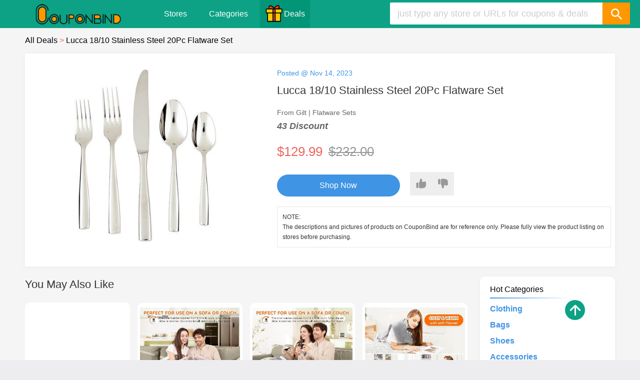

--- FILE ---
content_type: text/html; charset=UTF-8
request_url: https://www.couponbind.com/deals/lucca-18-10-stainless-steel-20pc-flatware-set
body_size: 7555
content:
<!DOCTYPE html><html lang="en"><head> <meta charset="UTF-8"> <title>Lucca 18/10 Stainless Steel 20Pc Flatware Set,Gilt Deals,Gilt Coupons</title> <meta content="Lucca 18/10 Stainless Steel 20Pc Flatware Set,Gilt deals." name="description"/> <meta content="Save money guides,daily savings,money saving tips,Gilt Coupons" name="keywords"/> <META NAME="ROBOTS" CONTENT="INDEX, FOLLOW"> <meta name="googlebot" content="noarchive"/> <meta property="og:title" content="Lucca 18/10 Stainless Steel 20Pc Flatware Set,Gilt Deals,Gilt Coupons"/> <meta property="og:site_name" content="CouponBind Deals"/> <meta property="og:description" content="Lucca 18/10 Stainless Steel 20Pc Flatware Set,Gilt deals."/> <meta property="og:url" content="https://www.couponbind.com/deals/"/> <link rel="canonical" href="https://www.couponbind.com/deals/"> <meta name="viewport" content="width=device-width, initial-scale=1.0, maximum-scale=1.0, user-scalable=no"> <meta http-equiv="X-UA-Compatible" content="ie=edge"> <link rel="dns-prefetch" href="https://www.google-analytics.com"> <link rel="dns-prefetch" href="https://ajax.googleapis.com"> <script async src="https://ajax.googleapis.com/ajax/libs/webfont/1.6.26/webfont.js" type="55b970ab129d31a8f96569b1-text/javascript"></script> <link rel="shortcut icon" type="image/x-icon" href="https://www.couponbind.com/public/images/favicon.ico"/> <link rel="stylesheet" type="text/css" href="https://www.couponbind.com/public/css/store.css" media="all"> <link href="https://www.couponbind.com/public/css/font-store.css" type="text/css" rel="stylesheet"/> <link href="https://www.couponbind.com/public/css/csg_store.css" type="text/css" rel="stylesheet"/> <link href="https://www.couponbind.com/public/css/responsive_store.css" type="text/css" rel="stylesheet"/> <link rel="stylesheet" type="text/css" href="https://www.couponbind.com/public/css/deals.css?v=20230915" media="all"> <link rel="stylesheet" type="text/css" href="https://www.couponbind.com/public/css/deals_detail.css?v=20231215" media="all"> <script src="https://www.couponbind.com/public/js/jquery-2.2.min.js"></script> <!-- Global site tag (gtag.js) - Google Analytics --> <script async src="https://www.googletagmanager.com/gtag/js?id=UA-178663487-1"></script> <script> window.dataLayer = window.dataLayer || []; function gtag(){dataLayer.push(arguments);} gtag('js', new Date()); gtag('config', 'UA-178663487-1'); </script> <script async src="https://pagead2.googlesyndication.com/pagead/js/adsbygoogle.js?client=ca-pub-1794210426973562" crossorigin="anonymous"></script></head><body class="color_header c_green column"><div class="resp-menu"><i></i></div><header> <div id="header"> <div class="logo_wrapper"> <a href="/" title="CouponBind"> <img src="https://www.couponbind.com/public/images/couponbind_logo.png" alt="CouponBind Promo Codes"/> </a> </div> <ul class="header-menu"> <li><a href="/stores/" class="menu-item"> Stores </a></li> <li><a href="/categories/" class="menu-item">Categories</a></li> <li class="nav-hol nav-cy"> <a href="/deals/" class="menu-item" target="_blank" rel="nofollow"> <img src="https://www.couponbind.com/public/images/day.svg" alt="CouponBind Deals">Deals</a> </li> </ul> <ul class="holiday-768"> <li class="nav-hol nav-cy"> <a href="/deals/" class="menu-item" target="_blank" rel="nofollow"> <img src="https://www.couponbind.com/public/images/day.svg" alt="CouponBind Deals">Deals</a> </li> </ul> <div class="search_wrapper strech"> <form action="/deals/?" method="get" id="acsearch"> <div class="search_input"> <input name="keyword" type="text" id="keyword" autocomplete="off" placeholder="just type any store or URLs for coupons & deals"> <div class="highlight"></div> </div> <button type="submit" class="icon-search"></button> </form> <div class="search_icon icon-search"></div> <div class="search_suggest hidden"> <ul class="search_default"> <li> <i class="icon-fire"></i> <a href="/coupons/barkshop.com" title="Barkshop Coupon Code">Barkshop</a> <a href="/coupons/sendusmasks.com" title="Send Us Masks Coupon Code">Send Us Masks</a> <a href="/coupons/ruralretreats.co.uk" title="Rural Retreats Coupon Code">Rural Retreats</a> <a href="/coupons/brainbench.com" title="Brain Bench Coupon Code">Brain Bench</a> <a href="/coupons/hellowisp.com" title="Hello Wisp Coupon Code">Hello Wisp</a> <a href="/coupons/naio-nails.co.uk" title="Hello Wisp Coupon Code">Naio Nails</a> </li> </ul> </div> </div> </div></header><div class="deals-main"> <div class="deals-container"> <div class="component-box"> <div class="deal-inner"> <div class="deal-container-bread"> <div class="nav"><a href="/deals/" class="nav-title hander"><span>All Deals</span> <span class="icon"> &gt; </span></a><a href="javascript:void(0)" class="nav-title"><span>Lucca 18/10 Stainless Steel 20Pc Flatware Set</span> </a></div> </div> <div class="deal-container"> <div class="deails-top"> <div class="deal-deatilcon"> <div class="deal-detail-img"><img src="https://img.fastcdn6.com/s1/c200/s889799223413968896.jpg" alt="Lucca 18/10 Stainless Steel 20Pc Flatware Set"></div> <div class="deal-deatilcon-right"> <div class="deal-detail-time"> Posted @ Nov 14, 2023</div> <div class="deal-detail-title">Lucca 18/10 Stainless Steel 20Pc Flatware Set</div> <div class="deal-shipping">From Gilt | Flatware Sets</div> <div class="discount-off">43 Discount</div> <div> <span class="current-price">$129.99</span> <span class="old-price">$232.00</span></div> <div class="up-down-vote"> <div class="up-vote"> <svg viewBox="0 0 21 21" fill="currentColor" role="img" preserveAspectRatio="xMinYMin meet" xmlns="http://www.w3.org/2000/svg"> <path d="M21.1468 9.53988C20.8531 11.6797 21.2597 17.3427 19.038 18.6211C15.8334 20.4651 11.2324 20.599 8.40001 20.4663C6.98266 20.3998 6.0094 19.1628 6.14837 17.8059C6.26515 16.6655 6.37261 15.3312 6.37261 14.2823C6.37261 12.1489 6.08629 9.11395 6.08629 9.11395C6.07941 8.58231 6.26945 8.03523 6.67379 7.67227C7.09314 7.29582 7.44926 6.85109 7.72609 6.3548C8.15431 5.5871 8.37841 4.72185 8.37686 3.84221V1.64853C8.37686 1.00676 9.00415 0.5 9.63668 0.5C10.782 0.5 11.3064 0.864341 11.9506 1.5103C12.5947 2.15625 12.957 3.03206 12.958 3.94558V7.00118C12.958 7.20125 13.1509 7.3498 13.3541 7.30624L18.0357 6.30259C18.2216 6.26274 18.412 6.23791 18.6014 6.25695C18.9147 6.28845 19.2214 6.37164 19.5088 6.50379C19.8833 6.67593 20.2163 6.92709 20.4851 7.24011C20.7539 7.55313 20.9521 7.92064 21.0663 8.31754C21.1805 8.71444 21.208 9.13137 21.1468 9.53988ZM3.22308 8.53969H2.07779C1.62232 8.54019 1.18565 8.72186 0.863585 9.04483C0.54152 9.36781 0.360363 9.80572 0.359863 10.2625C0.359863 10.2625 0.531656 12.7085 0.531656 14.2823C0.531656 15.8562 0.359863 18.3022 0.359863 18.3022C0.360363 18.7589 0.54152 19.1968 0.863585 19.5198C1.18565 19.8428 1.62232 20.0245 2.07779 20.025H3.22308C3.67855 20.0245 4.11522 19.8428 4.43728 19.5198C4.75935 19.1968 4.94051 18.7589 4.94101 18.3022C4.94101 18.3022 5.17006 15.8562 5.17006 14.2823C5.17006 12.7085 4.94101 10.2625 4.94101 10.2625C4.94051 9.80572 4.75935 9.36781 4.43728 9.04483C4.11522 8.72186 3.67855 8.54019 3.22308 8.53969Z" fill="inherit"></path> </svg> <div>Vote Up</div> </div> <div class="down-vote"> <svg viewBox="0 0 21 21" fill="currentColor" role="img" preserveAspectRatio="xMinYMin meet" xmlns="http://www.w3.org/2000/svg"> <path d="M20.965 11.4584C20.6713 9.31963 21.0779 3.65951 18.8563 2.38171C15.6521 0.538656 11.0514 0.404787 8.21935 0.537471C6.80213 0.603868 5.82896 1.84025 5.96791 3.1965C6.08468 4.33629 6.19214 5.66994 6.19214 6.71832C6.19214 8.85072 5.90584 11.8841 5.90584 11.8841C5.89896 12.4155 6.08898 12.9623 6.49329 13.3251C6.91261 13.7013 7.26869 14.1459 7.54549 14.6419C7.97367 15.4092 8.19776 16.274 8.19621 17.1532V19.3458C8.19621 19.9873 8.82344 20.4938 9.45591 20.4938C10.6011 20.4938 11.1255 20.1296 11.7696 19.484C12.4137 18.8384 12.7759 17.963 12.7769 17.0499V13.9958C12.7769 13.7959 12.9698 13.6474 13.173 13.6909L17.8542 14.6941C18.04 14.7339 18.2304 14.7587 18.4198 14.7397C18.7331 14.7082 19.0398 14.6251 19.3272 14.493C19.7016 14.3209 20.0346 14.0699 20.3033 13.757C20.5721 13.4442 20.7704 13.0768 20.8845 12.6801C20.9987 12.2834 21.0262 11.8667 20.965 11.4584ZM3.04289 12.4581H1.8977C1.44228 12.4576 1.00564 12.276 0.683608 11.9532C0.361572 11.6304 0.180432 11.1927 0.179932 10.7362C0.179932 10.7362 0.351709 8.29139 0.351709 6.71832C0.351709 5.14526 0.179932 2.70048 0.179932 2.70048C0.180432 2.24395 0.361572 1.80626 0.683608 1.48345C1.00564 1.16063 1.44228 0.979054 1.8977 0.978553H3.04289C3.49832 0.979054 3.93495 1.16063 4.25698 1.48345C4.57902 1.80626 4.76016 2.24395 4.76066 2.70048C4.76066 2.70048 4.9897 5.14526 4.9897 6.71832C4.9897 8.29139 4.76066 10.7362 4.76066 10.7362C4.76016 11.1927 4.57902 11.6304 4.25698 11.9532C3.93495 12.276 3.49832 12.4576 3.04289 12.4581Z" fill="inherit"></path> </svg> <div>Vote Down</div> <!----></div> </div> <div class="deal-btn-aplouse"> <a class="deal-deati-btn" href="/click/REVBTA==||MzU2NzIx||aHR0cHM6Ly93d3cuZ2lsdC5jb20vYm91dGlxdWUvcHJvZHVjdC8yMTY3MzUvMTg2MzA4MzEwLw==" rel="nofollow" target="_blank">Shop Now</a> <div class="up-down-btn"> <div class="up-btn"> <svg viewBox="0 0 21 21" fill="currentColor" role="img" preserveAspectRatio="xMinYMin meet" xmlns="http://www.w3.org/2000/svg"> <path d="M21.1468 9.53988C20.8531 11.6797 21.2597 17.3427 19.038 18.6211C15.8334 20.4651 11.2324 20.599 8.40001 20.4663C6.98266 20.3998 6.0094 19.1628 6.14837 17.8059C6.26515 16.6655 6.37261 15.3312 6.37261 14.2823C6.37261 12.1489 6.08629 9.11395 6.08629 9.11395C6.07941 8.58231 6.26945 8.03523 6.67379 7.67227C7.09314 7.29582 7.44926 6.85109 7.72609 6.3548C8.15431 5.5871 8.37841 4.72185 8.37686 3.84221V1.64853C8.37686 1.00676 9.00415 0.5 9.63668 0.5C10.782 0.5 11.3064 0.864341 11.9506 1.5103C12.5947 2.15625 12.957 3.03206 12.958 3.94558V7.00118C12.958 7.20125 13.1509 7.3498 13.3541 7.30624L18.0357 6.30259C18.2216 6.26274 18.412 6.23791 18.6014 6.25695C18.9147 6.28845 19.2214 6.37164 19.5088 6.50379C19.8833 6.67593 20.2163 6.92709 20.4851 7.24011C20.7539 7.55313 20.9521 7.92064 21.0663 8.31754C21.1805 8.71444 21.208 9.13137 21.1468 9.53988ZM3.22308 8.53969H2.07779C1.62232 8.54019 1.18565 8.72186 0.863585 9.04483C0.54152 9.36781 0.360363 9.80572 0.359863 10.2625C0.359863 10.2625 0.531656 12.7085 0.531656 14.2823C0.531656 15.8562 0.359863 18.3022 0.359863 18.3022C0.360363 18.7589 0.54152 19.1968 0.863585 19.5198C1.18565 19.8428 1.62232 20.0245 2.07779 20.025H3.22308C3.67855 20.0245 4.11522 19.8428 4.43728 19.5198C4.75935 19.1968 4.94051 18.7589 4.94101 18.3022C4.94101 18.3022 5.17006 15.8562 5.17006 14.2823C5.17006 12.7085 4.94101 10.2625 4.94101 10.2625C4.94051 9.80572 4.75935 9.36781 4.43728 9.04483C4.11522 8.72186 3.67855 8.54019 3.22308 8.53969Z" fill="inherit"></path> </svg> </div> <div class="down-btn"> <svg viewBox="0 0 21 21" fill="currentColor" role="img" preserveAspectRatio="xMinYMin meet" xmlns="http://www.w3.org/2000/svg"> <path d="M20.965 11.4584C20.6713 9.31963 21.0779 3.65951 18.8563 2.38171C15.6521 0.538656 11.0514 0.404787 8.21935 0.537471C6.80213 0.603868 5.82896 1.84025 5.96791 3.1965C6.08468 4.33629 6.19214 5.66994 6.19214 6.71832C6.19214 8.85072 5.90584 11.8841 5.90584 11.8841C5.89896 12.4155 6.08898 12.9623 6.49329 13.3251C6.91261 13.7013 7.26869 14.1459 7.54549 14.6419C7.97367 15.4092 8.19776 16.274 8.19621 17.1532V19.3458C8.19621 19.9873 8.82344 20.4938 9.45591 20.4938C10.6011 20.4938 11.1255 20.1296 11.7696 19.484C12.4137 18.8384 12.7759 17.963 12.7769 17.0499V13.9958C12.7769 13.7959 12.9698 13.6474 13.173 13.6909L17.8542 14.6941C18.04 14.7339 18.2304 14.7587 18.4198 14.7397C18.7331 14.7082 19.0398 14.6251 19.3272 14.493C19.7016 14.3209 20.0346 14.0699 20.3033 13.757C20.5721 13.4442 20.7704 13.0768 20.8845 12.6801C20.9987 12.2834 21.0262 11.8667 20.965 11.4584ZM3.04289 12.4581H1.8977C1.44228 12.4576 1.00564 12.276 0.683608 11.9532C0.361572 11.6304 0.180432 11.1927 0.179932 10.7362C0.179932 10.7362 0.351709 8.29139 0.351709 6.71832C0.351709 5.14526 0.179932 2.70048 0.179932 2.70048C0.180432 2.24395 0.361572 1.80626 0.683608 1.48345C1.00564 1.16063 1.44228 0.979054 1.8977 0.978553H3.04289C3.49832 0.979054 3.93495 1.16063 4.25698 1.48345C4.57902 1.80626 4.76016 2.24395 4.76066 2.70048C4.76066 2.70048 4.9897 5.14526 4.9897 6.71832C4.9897 8.29139 4.76066 10.7362 4.76066 10.7362C4.76016 11.1927 4.57902 11.6304 4.25698 11.9532C3.93495 12.276 3.49832 12.4576 3.04289 12.4581Z" fill="inherit"></path> </svg></div> </div> </div> <div class="desc-detail"> <div>NOTE:</div> <div> The descriptions and pictures of products on CouponBind are for reference only. Please fully view the product listing on stores before purchasing. </div> </div> </div> </div> </div> </div> <div class="deal-container"> <div class="deal-left"><h2 class="left-h2">You May Also Like</h2> <div class="whole"> <div dealTypeName="test0" class="box-one box-one-undefined"> <ins class="adsbygoogle" style="display:inline-block;width:100%;height:360px" data-ad-client="ca-pub-1794210426973562" data-ad-slot="4337649538"></ins> <script> (adsbygoogle = window.adsbygoogle || []).push({}); </script> </div> <div dealindex="1" dealTypeName="test0" dealid="1029203" class="box-one box-one-undefined"> <div class="float-box"> </div> <div class="one-picture"><a href="https://www.couponbind.com/deals/mia-coco-heated-blanket-queen-size-84x90-dual-control-flannel-electric-blanket"><img class="lazy" data-original="https://img.fastcdn6.com/deals/mia-coco-heated-blanket-queen-size-84x90.jpg" alt="Mia&Coco Heated Blanket Queen Size -84x90 Dual Control Flannel Electric Blanket"></a></div> <div class="discount-right"> <div class="discount-top"> <div class="two-text"><a href="https://www.couponbind.com/deals/mia-coco-heated-blanket-queen-size-84x90-dual-control-flannel-electric-blanket" target="_blank">Mia&Coco Heated Blanket Queen Size -84x90 Dual Control Flannel Electric Blanket</a></div> <div class="three-data">Add at Oct 07, 2025 </div> </div> <div class="discount-btn"> <div class="four-price"><span class="four-newprice">$59.99</span> <span class="old-price">$94.99</span></div> <div class="btn-con"> <div class="banner-store"><a href="/deals/store/amazon.com" target="_blank" class="five-box"> <div class="store">Amazon Deals</div> </a></div> <a class="six-box " target="_blank" href="/click/REVBTA==||MTAyOTIwMw==||aHR0cHM6Ly93d3cuYW1hem9uLmNvbS9kcC9CMEY5RkJUQjNQP21hYXM9bWFhc19hZGdfOTM2MDg1MjBFQjFDMzdDODExNkFGNDQ0NDQ4QzM3MThfYWZhcF9hYnMmcmVmXz1hYV9tYWFzJnRhZz1tYWFz" rel="nofollow">Shop Now</a> </div> </div> </div> </div> <div dealindex="1" dealTypeName="test0" dealid="1029202" class="box-one box-one-undefined"> <div class="float-box"> </div> <div class="one-picture"><a href="https://www.couponbind.com/deals/mia-coco-electric-blanket-twin-62x84-flannel-heated-blanket"><img class="lazy" data-original="https://img.fastcdn6.com/deals/mia-coco-electric-blanket-twin-62x84.jpg" alt="Mia&Coco Electric Blanket Twin - 62x84 Flannel Heated Blanket"></a></div> <div class="discount-right"> <div class="discount-top"> <div class="two-text"><a href="https://www.couponbind.com/deals/mia-coco-electric-blanket-twin-62x84-flannel-heated-blanket" target="_blank">Mia&Coco Electric Blanket Twin - 62x84 Flannel Heated Blanket</a></div> <div class="three-data">Add at Oct 07, 2025 </div> </div> <div class="discount-btn"> <div class="four-price"><span class="four-newprice">$39.99</span> <span class="old-price">$69.99</span></div> <div class="btn-con"> <div class="banner-store"><a href="/deals/store/amazon.com" target="_blank" class="five-box"> <div class="store">Amazon Deals</div> </a></div> <a class="six-box " target="_blank" href="/click/REVBTA==||MTAyOTIwMg==||aHR0cHM6Ly93d3cuYW1hem9uLmNvbS9kcC9CMEY5RjgzRjJNP21hYXM9bWFhc19hZGdfMjBFRTQzNUNDQ0FCRTI2MzFCN0VBOTI5RjgwNzZGQTBfYWZhcF9hYnMmcmVmXz1hYV9tYWFzJnRhZz1tYWFz" rel="nofollow">Shop Now</a> </div> </div> </div> </div> <div dealindex="1" dealTypeName="test0" dealid="1029201" class="box-one box-one-undefined"> <div class="float-box"> </div> <div class="one-picture"><a href="https://www.couponbind.com/deals/mia-coco-electric-heating-pad-for-back-neck-shoulders-pain-relief"><img class="lazy" data-original="https://img.fastcdn6.com/deals/mia-coco-electric-heating.jpg" alt="Mia&Coco Electric Heating Pad for Back Neck Shoulders Pain Relief"></a></div> <div class="discount-right"> <div class="discount-top"> <div class="two-text"><a href="https://www.couponbind.com/deals/mia-coco-electric-heating-pad-for-back-neck-shoulders-pain-relief" target="_blank">Mia&Coco Electric Heating Pad for Back Neck Shoulders Pain Relief</a></div> <div class="three-data">Add at Dec 04, 2025 </div> </div> <div class="discount-btn"> <div class="four-price"><span class="four-newprice">$29.99</span> <span class="old-price">$49.99</span></div> <div class="btn-con"> <div class="banner-store"><a href="/deals/store/amazon.com" target="_blank" class="five-box"> <div class="store">Amazon Deals</div> </a></div> <a class="six-box " target="_blank" href="/click/REVBTA==||MTAyOTIwMQ==||aHR0cHM6Ly93d3cuYW1hem9uLmNvbS9kcC9CMEY5RFdRWTRXP21hYXM9bWFhc19hZGdfNDUzRkYyQjIwODk5QUY2RDAzQUYwRkQ3RjA1Q0Y0MUNfYWZhcF9hYnMmcmVmXz1hYV9tYWFzJnRhZz1tYWFz" rel="nofollow">Shop Now</a> </div> </div> </div> </div> <div dealindex="1" dealTypeName="test0" dealid="1029200" class="box-one box-one-undefined"> <div class="float-box"> </div> <div class="one-picture"><a href="https://www.couponbind.com/deals/summer-sale-on-jw-pei-bags-get-15-off"><img class="lazy" data-original="https://img.fastcdn6.com/deals/jwpei-bags.jpg" alt="SUMMER SALE On JW PEI Bags | Get 15% Off"></a></div> <div class="discount-right"> <div class="discount-top"> <div class="two-text"><a href="https://www.couponbind.com/deals/summer-sale-on-jw-pei-bags-get-15-off" target="_blank">SUMMER SALE On JW PEI Bags | Get 15% Off</a></div> <div class="three-data">Add at Jun 17, 2025 </div> </div> <div class="discount-btn"> <div class="four-price"><span class="four-newprice">$75.00</span> <span class="old-price">$99.00</span></div> <div class="btn-con"> <div class="banner-store"><a href="/deals/store/jwpei.com" target="_blank" class="five-box"> <div class="store">JW PEI Deals</div> </a></div> <a class="six-box " target="_blank" href="/click/REVBTA==||MTAyOTIwMA==||aHR0cHM6Ly93d3cuandwZWkuY29tL2NvbGxlY3Rpb25zL2JhZ3M=" rel="nofollow">Shop Now</a> </div> </div> </div> </div> <div dealindex="1" dealTypeName="test0" dealid="1029199" class="box-one box-one-undefined"> <div class="float-box"> </div> <div class="one-picture"><a href="https://www.couponbind.com/deals/warm-up-sale-up-to-50-off-select-styles"><img class="lazy" data-original="https://img.fastcdn6.com/deals/OGLmove-sale.jpg" alt="Warm Up Sale: Up to 50% Off select styles"></a></div> <div class="discount-right"> <div class="discount-top"> <div class="two-text"><a href="https://www.couponbind.com/deals/warm-up-sale-up-to-50-off-select-styles" target="_blank">Warm Up Sale: Up to 50% Off select styles</a></div> <div class="three-data">Add at Jun 16, 2025 </div> </div> <div class="discount-btn"> <div class="four-price"><span class="four-newprice">$39.90</span> <span class="old-price">$39.90</span></div> <div class="btn-con"> <div class="banner-store"><a href="/deals/store/oglmove.com" target="_blank" class="five-box"> <div class="store">OGL Deals</div> </a></div> <a class="six-box " target="_blank" href="/click/REVBTA==||MTAyOTE5OQ==||aHR0cHM6Ly9vZ2xtb3ZlLmNvbS9jb2xsZWN0aW9ucy9sdXh1cnktc2FsZQ==" rel="nofollow">Shop Now</a> </div> </div> </div> </div> <div dealindex="1" dealTypeName="test0" dealid="1029198" class="box-one box-one-undefined"> <div class="float-box"> </div> <div class="one-picture"><a href="https://www.couponbind.com/deals/loft-sale-save-up-to-50-off"><img class="lazy" data-original="https://img.fastcdn6.com/deals/loft-sale-save-up-to-50-off.jpg" alt="Loft Sale: Save up to 50% off everything* + FREE SHIPPING"></a></div> <div class="discount-right"> <div class="discount-top"> <div class="two-text"><a href="https://www.couponbind.com/deals/loft-sale-save-up-to-50-off" target="_blank">Loft Sale: Save up to 50% off everything* + FREE SHIPPING</a></div> <div class="three-data">Add at Jun 16, 2025 </div> </div> <div class="discount-btn"> <div class="four-price"><span class="four-newprice">$55.00</span> <span class="old-price">$110.00</span></div> <div class="btn-con"> <div class="banner-store"><a href="/deals/store/loft.com" target="_blank" class="five-box"> <div class="store">Loft Deals</div> </a></div> <a class="six-box " target="_blank" href="/click/REVBTA==||MTAyOTE5OA==||aHR0cHM6Ly93d3cubG9mdC5jb20vY2xvdGhpbmcvc2hvcC1hbGwvY2F0Mzk1MDAxNC8=" rel="nofollow">Shop Now</a> </div> </div> </div> </div> <div dealindex="1" dealTypeName="test0" dealid="1029197" class="box-one box-one-undefined"> <div class="float-box"> </div> <div class="one-picture"><a href="https://www.couponbind.com/deals/la-vie-en-rose-sale-up-to-50-off"><img class="lazy" data-original="https://img.fastcdn6.com/deals/la-vie-en-rose-sale-up-to-50-off.jpg" alt="la Vie en Rose Sale: UP TO 50% OFF"></a></div> <div class="discount-right"> <div class="discount-top"> <div class="two-text"><a href="https://www.couponbind.com/deals/la-vie-en-rose-sale-up-to-50-off" target="_blank">la Vie en Rose Sale: UP TO 50% OFF</a></div> <div class="three-data">Add at Jun 16, 2025 </div> </div> <div class="discount-btn"> <div class="four-price"><span class="four-newprice">$24.99</span> <span class="old-price">$35.95</span></div> <div class="btn-con"> <div class="banner-store"><a href="/deals/store/lavieenrose.com" target="_blank" class="five-box"> <div class="store">la Vie en Rose Deals</div> </a></div> <a class="six-box " target="_blank" href="/click/REVBTA==||MTAyOTE5Nw==||aHR0cHM6Ly93d3cubGF2aWVlbnJvc2UuY29tL3VzL3NhbGUvc3dpbXdlYXI=" rel="nofollow">Shop Now</a> </div> </div> </div> </div> <div dealindex="1" dealTypeName="test0" dealid="1029196" class="box-one box-one-undefined"> <div class="float-box"> </div> <div class="one-picture"><a href="https://www.couponbind.com/deals/amika-sale-save-30-off-sitewide"><img class="lazy" data-original="https://img.fastcdn6.com/deals/amika-sale-save-30-off-sitewide.png" alt="Amika US: Save up to 30% OFF Sitewide"></a></div> <div class="discount-right"> <div class="discount-top"> <div class="two-text"><a href="https://www.couponbind.com/deals/amika-sale-save-30-off-sitewide" target="_blank">Amika US: Save up to 30% OFF Sitewide</a></div> <div class="three-data">Add at May 08, 2025 </div> </div> <div class="discount-btn"> <div class="four-price"><span class="four-newprice">$37.00</span> <span class="old-price">$53.00</span></div> <div class="btn-con"> <div class="banner-store"><a href="/deals/store/loveamika.com" target="_blank" class="five-box"> <div class="store">Amika Deals</div> </a></div> <a class="six-box " target="_blank" href="/click/REVBTA==||MTAyOTE5Ng==||aHR0cHM6Ly9sb3ZlYW1pa2EuY29tL3Byb2R1Y3RzL2h5ZHJhdGlvbi1oZWF2eXdlaWdodHMtaHlkcmF0aW5nLXdhc2gtY2FyZS1zZXQ=" rel="nofollow">Shop Now</a> </div> </div> </div> </div> <div dealindex="1" dealTypeName="test0" dealid="1029195" class="box-one box-one-undefined"> <div class="float-box"> </div> <div class="one-picture"><a href="https://www.couponbind.com/deals/lindsey-leigh-jewelry-mothers-day-sale"><img class="lazy" data-original="https://img.fastcdn6.com/deals/jumbo-diamond-cross-necklace.jpg" alt="LINDSEY LEIGH JEWELRY: Mother's Day Sale 20% OFF Almost Everything"></a></div> <div class="discount-right"> <div class="discount-top"> <div class="two-text"><a href="https://www.couponbind.com/deals/lindsey-leigh-jewelry-mothers-day-sale" target="_blank">LINDSEY LEIGH JEWELRY: Mother's Day Sale 20% OFF Almost Everything</a></div> <div class="three-data">Add at May 08, 2025 </div> </div> <div class="discount-btn"> <div class="four-price"><span class="four-newprice">$756.00</span> <span class="old-price">$945.00</span></div> <div class="btn-con"> <div class="banner-store"><a href="/deals/store/lindseyleighjewelry.com" target="_blank" class="five-box"> <div class="store">Lindsey Leigh Jewelry Deals</div> </a></div> <a class="six-box " target="_blank" href="/click/REVBTA==||MTAyOTE5NQ==||aHR0cHM6Ly9saW5kc2V5bGVpZ2hqZXdlbHJ5LmNvbS9jb2xsZWN0aW9ucy9tb3RoZXJzLWRheS1zYWxl" rel="nofollow">Shop Now</a> </div> </div> </div> </div> <div dealindex="1" dealTypeName="test0" dealid="1029194" class="box-one box-one-undefined"> <div class="float-box"> </div> <div class="one-picture"><a href="https://www.couponbind.com/deals/uniqlo-mothers-day-sale"><img class="lazy" data-original="https://img.fastcdn6.com/deals/Linen-Blend-Relaxed-Dress.jpg" alt="UNIQLO Mother's Day Sale as Low as $7.9"></a></div> <div class="discount-right"> <div class="discount-top"> <div class="two-text"><a href="https://www.couponbind.com/deals/uniqlo-mothers-day-sale" target="_blank">UNIQLO Mother's Day Sale as Low as $7.9</a></div> <div class="three-data">Add at May 08, 2025 </div> </div> <div class="discount-btn"> <div class="four-price"><span class="four-newprice">$29.90</span> <span class="old-price">$29.90</span></div> <div class="btn-con"> <div class="banner-store"><a href="/deals/store/uniqlo.com" target="_blank" class="five-box"> <div class="store">UNIQLO Deals</div> </a></div> <a class="six-box " target="_blank" href="/click/REVBTA==||MTAyOTE5NA==||aHR0cHM6Ly93d3cudW5pcWxvLmNvbS91cy9lbi9zcGwvY3AvbW90aGVycy1kYXk=" rel="nofollow">Shop Now</a> </div> </div> </div> </div> <div dealindex="1" dealTypeName="test0" dealid="1029193" class="box-one box-one-undefined"> <div class="float-box"> </div> <div class="one-picture"><a href="https://www.couponbind.com/deals/kate-spade-sale-get-save-up-to-50-off-bags"><img class="lazy" data-original="https://img.fastcdn6.com/deals/bleecker-pixel-hearts-large-tote.jpg" alt="Kate Spade Sale: Get save Up to 50% OFF Bags"></a></div> <div class="discount-right"> <div class="discount-top"> <div class="two-text"><a href="https://www.couponbind.com/deals/kate-spade-sale-get-save-up-to-50-off-bags" target="_blank">Kate Spade Sale: Get save Up to 50% OFF Bags</a></div> <div class="three-data">Add at May 08, 2025 </div> </div> <div class="discount-btn"> <div class="four-price"><span class="four-newprice">$248.00</span> <span class="old-price">$174.00</span></div> <div class="btn-con"> <div class="banner-store"><a href="/deals/store/katespade.com" target="_blank" class="five-box"> <div class="store">Kate Spade Deals</div> </a></div> <a class="six-box " target="_blank" href="/click/REVBTA==||MTAyOTE5Mw==||aHR0cHM6Ly93d3cua2F0ZXNwYWRlLmNvbS9zaG9wL3NhbGUvaGFuZGJhZ3M=" rel="nofollow">Shop Now</a> </div> </div> </div> </div> </div> <div class="whole"> <!-- couponbind --> <ins class="adsbygoogle" style="display:inline-block;width:100%;height:90px" data-ad-client="ca-pub-1794210426973562" data-ad-slot="4337649538"></ins> <script> (adsbygoogle = window.adsbygoogle || []).push({}); </script> </div> <h2 class="left-h2">More Deals From Gilt</h2> <div class="whole"> <div dealindex="1" dealTypeName="test0" dealid="1021727" class="box-one box-one-undefined"> <div class="float-box"> </div> <div class="one-picture"><a href="https://www.couponbind.com/deals/men-s-acqua-di-gio-6-7oz-eau-de-toilette-spray"><img class="lazy" data-original="https://img.fastcdn6.com/s1/a100/s889546623510777856.jpg" alt="Men's Acqua Di Gio 6.7Oz Eau De Toilette Spray"></a></div> <div class="discount-right"> <div class="discount-top"> <div class="two-text"><a href="https://www.couponbind.com/deals/men-s-acqua-di-gio-6-7oz-eau-de-toilette-spray" target="_blank">Men's Acqua Di Gio 6.7Oz Eau De Toilette Spray</a></div> <div class="three-data">Add at Nov 22, 2023 </div> </div> <div class="discount-btn"> <div class="four-price"><span class="four-newprice">$280.00</span> <span class="old-price">$122.00</span></div> <div class="btn-con"> <div class="banner-store"><a href="/deals/store/gilt.com" target="_blank" class="five-box"> <div class="store">Gilt Deals</div> </a></div> <a class="six-box " target="_blank" href="/click/REVBTA==||MTAyMTcyNw==||aHR0cHM6Ly93d3cuZ2lsdC5jb20vYm91dGlxdWUvcHJvZHVjdC8xNTkwODcvMTkxNzc4Njg2Lw==" rel="nofollow">Shop Now</a> </div> </div> </div> </div> <div dealindex="1" dealTypeName="test0" dealid="1021569" class="box-one box-one-undefined"> <div class="float-box"> </div> <div class="one-picture"><a href="https://www.couponbind.com/deals/rammy-flannel-shirt-aa"><img class="lazy" data-original="https://img.fastcdn6.com/s1/f500/s889545820196704256.jpg" alt="Rammy Flannel Shirt-AA"></a></div> <div class="discount-right"> <div class="discount-top"> <div class="two-text"><a href="https://www.couponbind.com/deals/rammy-flannel-shirt-aa" target="_blank">Rammy Flannel Shirt-AA</a></div> <div class="three-data">Add at Nov 21, 2023 </div> </div> <div class="discount-btn"> <div class="four-price"><span class="four-newprice">$65.00</span> <span class="old-price">$225.00</span></div> <div class="btn-con"> <div class="banner-store"><a href="/deals/store/gilt.com" target="_blank" class="five-box"> <div class="store">Gilt Deals</div> </a></div> <a class="six-box " target="_blank" href="/click/REVBTA==||MTAyMTU2OQ==||aHR0cHM6Ly93d3cuZ2lsdC5jb20vYm91dGlxdWUvcHJvZHVjdC8yMTY5MjUvMjExMTc1MjUyLw==" rel="nofollow">Shop Now</a> </div> </div> </div> </div> <div dealindex="1" dealTypeName="test0" dealid="1021534" class="box-one box-one-undefined"> <div class="float-box"> </div> <div class="one-picture"><a href="https://www.couponbind.com/deals/willy-chine-love-strass-t-shirt-aa"><img class="lazy" data-original="https://img.fastcdn6.com/s1/2100/s889545641154449408.jpg" alt="Willy Chine Love Strass T-Shirt-AA"></a></div> <div class="discount-right"> <div class="discount-top"> <div class="two-text"><a href="https://www.couponbind.com/deals/willy-chine-love-strass-t-shirt-aa" target="_blank">Willy Chine Love Strass T-Shirt-AA</a></div> <div class="three-data">Add at Nov 21, 2023 </div> </div> <div class="discount-btn"> <div class="four-price"><span class="four-newprice">$226.00</span> <span class="old-price">$158.00</span></div> <div class="btn-con"> <div class="banner-store"><a href="/deals/store/gilt.com" target="_blank" class="five-box"> <div class="store">Gilt Deals</div> </a></div> <a class="six-box " target="_blank" href="/click/REVBTA==||MTAyMTUzNA==||aHR0cHM6Ly93d3cuZ2lsdC5jb20vYm91dGlxdWUvcHJvZHVjdC8xNTkyMzMvMjE3Mzc2Nzc5Lw==" rel="nofollow">Shop Now</a> </div> </div> </div> </div> <div dealindex="1" dealTypeName="test0" dealid="1021514" class="box-one box-one-undefined"> <div class="float-box"> </div> <div class="one-picture"><a href="https://www.couponbind.com/deals/willy-chine-skull-t-shirt-aa"><img class="lazy" data-original="https://img.fastcdn6.com/s1/5100/s889545532496809984.jpg" alt="Willy Chine Skull T-Shirt-AA"></a></div> <div class="discount-right"> <div class="discount-top"> <div class="two-text"><a href="https://www.couponbind.com/deals/willy-chine-skull-t-shirt-aa" target="_blank">Willy Chine Skull T-Shirt-AA</a></div> <div class="three-data">Add at Nov 21, 2023 </div> </div> <div class="discount-btn"> <div class="four-price"><span class="four-newprice">$171.00</span> <span class="old-price">$158.00</span></div> <div class="btn-con"> <div class="banner-store"><a href="/deals/store/gilt.com" target="_blank" class="five-box"> <div class="store">Gilt Deals</div> </a></div> <a class="six-box " target="_blank" href="/click/REVBTA==||MTAyMTUxNA==||aHR0cHM6Ly93d3cuZ2lsdC5jb20vYm91dGlxdWUvcHJvZHVjdC8xNTkyMzMvMjE3Mzc2NzgwLw==" rel="nofollow">Shop Now</a> </div> </div> </div> </div> <div dealindex="1" dealTypeName="test0" dealid="1021481" class="box-one box-one-undefined"> <div class="float-box"> </div> <div class="one-picture"><a href="https://www.couponbind.com/deals/willy-chine-amour-t-shirt-aa"><img class="lazy" data-original="https://img.fastcdn6.com/s1/4500/s889545344063508480.jpg" alt="Willy Chine Amour T-Shirt-AA"></a></div> <div class="discount-right"> <div class="discount-top"> <div class="two-text"><a href="https://www.couponbind.com/deals/willy-chine-amour-t-shirt-aa" target="_blank">Willy Chine Amour T-Shirt-AA</a></div> <div class="three-data">Add at Nov 21, 2023 </div> </div> <div class="discount-btn"> <div class="four-price"><span class="four-newprice">$357.00</span> <span class="old-price">$158.00</span></div> <div class="btn-con"> <div class="banner-store"><a href="/deals/store/gilt.com" target="_blank" class="five-box"> <div class="store">Gilt Deals</div> </a></div> <a class="six-box " target="_blank" href="/click/REVBTA==||MTAyMTQ4MQ==||aHR0cHM6Ly93d3cuZ2lsdC5jb20vYm91dGlxdWUvcHJvZHVjdC8xNTkyMzMvMjE3Mzc2NTI3Lw==" rel="nofollow">Shop Now</a> </div> </div> </div> </div> <div dealindex="1" dealTypeName="test0" dealid="1021478" class="box-one box-one-undefined"> <div class="float-box"> </div> <div class="one-picture"><a href="https://www.couponbind.com/deals/monogram-motif-t-shirt"><img class="lazy" data-original="https://img.fastcdn6.com/s1/c600/s889545326132858880.jpg" alt="Monogram Motif T-Shirt"></a></div> <div class="discount-right"> <div class="discount-top"> <div class="two-text"><a href="https://www.couponbind.com/deals/monogram-motif-t-shirt" target="_blank">Monogram Motif T-Shirt</a></div> <div class="three-data">Add at Nov 21, 2023 </div> </div> <div class="discount-btn"> <div class="four-price"><span class="four-newprice">$154.00</span> <span class="old-price">$550.00</span></div> <div class="btn-con"> <div class="banner-store"><a href="/deals/store/gilt.com" target="_blank" class="five-box"> <div class="store">Gilt Deals</div> </a></div> <a class="six-box " target="_blank" href="/click/REVBTA==||MTAyMTQ3OA==||aHR0cHM6Ly93d3cuZ2lsdC5jb20vYm91dGlxdWUvMjMwMjkzLw==" rel="nofollow">Shop Now</a> </div> </div> </div> </div> <div dealindex="1" dealTypeName="test0" dealid="1021387" class="box-one box-one-undefined"> <div class="float-box"> </div> <div class="one-picture"><a href="https://www.couponbind.com/deals/crushed-velvet-dress"><img class="lazy" data-original="https://img.fastcdn6.com/s1/1100/s889544902399102976.jpg" alt="Crushed Velvet Dress"></a></div> <div class="discount-right"> <div class="discount-top"> <div class="two-text"><a href="https://www.couponbind.com/deals/crushed-velvet-dress" target="_blank">Crushed Velvet Dress</a></div> <div class="three-data">Add at Nov 21, 2023 </div> </div> <div class="discount-btn"> <div class="four-price"><span class="four-newprice">$88.00</span> <span class="old-price">$395.00</span></div> <div class="btn-con"> <div class="banner-store"><a href="/deals/store/gilt.com" target="_blank" class="five-box"> <div class="store">Gilt Deals</div> </a></div> <a class="six-box " target="_blank" href="/click/REVBTA==||MTAyMTM4Nw==||aHR0cHM6Ly93d3cuZ2lsdC5jb20vYm91dGlxdWUvcHJvZHVjdC8xNTkyMzkvMjA5NjY1MDM5Lw==" rel="nofollow">Shop Now</a> </div> </div> </div> </div> <div dealindex="1" dealTypeName="test0" dealid="1021237" class="box-one box-one-undefined"> <div class="float-box"> </div> <div class="one-picture"><a href="https://www.couponbind.com/deals/cigarette-pant-aa"><img class="lazy" data-original="https://img.fastcdn6.com/s1/5400/s889544236138106880.jpg" alt="Cigarette Pant-AA"></a></div> <div class="discount-right"> <div class="discount-top"> <div class="two-text"><a href="https://www.couponbind.com/deals/cigarette-pant-aa" target="_blank">Cigarette Pant-AA</a></div> <div class="three-data">Add at Nov 21, 2023 </div> </div> <div class="discount-btn"> <div class="four-price"><span class="four-newprice">$133.00</span> <span class="old-price">$345.00</span></div> <div class="btn-con"> <div class="banner-store"><a href="/deals/store/gilt.com" target="_blank" class="five-box"> <div class="store">Gilt Deals</div> </a></div> <a class="six-box " target="_blank" href="/click/REVBTA==||MTAyMTIzNw==||aHR0cHM6Ly93d3cuZ2lsdC5jb20vYm91dGlxdWUvcHJvZHVjdC8yMzA5NTQvMjIwMzc1NDc4Lw==" rel="nofollow">Shop Now</a> </div> </div> </div> </div> <div dealindex="1" dealTypeName="test0" dealid="1021082" class="box-one box-one-undefined"> <div class="float-box"> </div> <div class="one-picture"><a href="https://www.couponbind.com/deals/gg-collection-pie-plate-with-dome-lid"><img class="lazy" data-original="https://img.fastcdn6.com/s1/1100/s889543405233901568.jpg" alt="Gg Collection Pie Plate With Dome Lid"></a></div> <div class="discount-right"> <div class="discount-top"> <div class="two-text"><a href="https://www.couponbind.com/deals/gg-collection-pie-plate-with-dome-lid" target="_blank">Gg Collection Pie Plate With Dome Lid</a></div> <div class="three-data">Add at Nov 21, 2023 </div> </div> <div class="discount-btn"> <div class="four-price"><span class="four-newprice">$229.99</span> <span class="old-price">$500.00</span></div> <div class="btn-con"> <div class="banner-store"><a href="/deals/store/gilt.com" target="_blank" class="five-box"> <div class="store">Gilt Deals</div> </a></div> <a class="six-box " target="_blank" href="/click/REVBTA==||MTAyMTA4Mg==||aHR0cHM6Ly93d3cuZ2lsdC5jb20vYm91dGlxdWUvcHJvZHVjdC8xNTkyNTIvMTM3ODA2NzkyLw==" rel="nofollow">Shop Now</a> </div> </div> </div> </div> <div dealindex="1" dealTypeName="test0" dealid="1020955" class="box-one box-one-undefined"> <div class="float-box"> </div> <div class="one-picture"><a href="https://www.couponbind.com/deals/men-s-3oz-guilty-pour-homme-3pc-set"><img class="lazy" data-original="https://img.fastcdn6.com/s1/b600/s889542757004218368.jpg" alt="Men's 3Oz Guilty Pour Homme 3Pc Set"></a></div> <div class="discount-right"> <div class="discount-top"> <div class="two-text"><a href="https://www.couponbind.com/deals/men-s-3oz-guilty-pour-homme-3pc-set" target="_blank">Men's 3Oz Guilty Pour Homme 3Pc Set</a></div> <div class="three-data">Add at Nov 21, 2023 </div> </div> <div class="discount-btn"> <div class="four-price"><span class="four-newprice">$192.00</span> <span class="old-price">$192.00</span></div> <div class="btn-con"> <div class="banner-store"><a href="/deals/store/gilt.com" target="_blank" class="five-box"> <div class="store">Gilt Deals</div> </a></div> <a class="six-box " target="_blank" href="/click/REVBTA==||MTAyMDk1NQ==||aHR0cHM6Ly93d3cuZ2lsdC5jb20vYm91dGlxdWUvcHJvZHVjdC8xNTkxNDkvMjEyNDA2MzA0Lw==" rel="nofollow">Shop Now</a> </div> </div> </div> </div> <div dealindex="1" dealTypeName="test0" dealid="1020339" class="box-one box-one-undefined"> <div class="float-box"> </div> <div class="one-picture"><a href="https://www.couponbind.com/deals/babysoft-boat-neck-sweaterdress"><img class="lazy" data-original="https://img.fastcdn6.com/s1/b400/s889539618125516800.jpg" alt="Babysoft Boat Neck Sweaterdress"></a></div> <div class="discount-right"> <div class="discount-top"> <div class="two-text"><a href="https://www.couponbind.com/deals/babysoft-boat-neck-sweaterdress" target="_blank">Babysoft Boat Neck Sweaterdress</a></div> <div class="three-data">Add at Nov 21, 2023 </div> </div> <div class="discount-btn"> <div class="four-price"><span class="four-newprice">$356.00</span> <span class="old-price">$128.00</span></div> <div class="btn-con"> <div class="banner-store"><a href="/deals/store/gilt.com" target="_blank" class="five-box"> <div class="store">Gilt Deals</div> </a></div> <a class="six-box " target="_blank" href="/click/REVBTA==||MTAyMDMzOQ==||aHR0cHM6Ly93d3cuZ2lsdC5jb20vYm91dGlxdWUvMTU5MjM5Lw==" rel="nofollow">Shop Now</a> </div> </div> </div> </div> <div dealindex="1" dealTypeName="test0" dealid="1020334" class="box-one box-one-undefined"> <div class="float-box"> </div> <div class="one-picture"><a href="https://www.couponbind.com/deals/rocky-wrap-dress"><img class="lazy" data-original="https://img.fastcdn6.com/s1/7200/s889539593634975744.jpg" alt="Rocky Wrap Dress"></a></div> <div class="discount-right"> <div class="discount-top"> <div class="two-text"><a href="https://www.couponbind.com/deals/rocky-wrap-dress" target="_blank">Rocky Wrap Dress</a></div> <div class="three-data">Add at Nov 21, 2023 </div> </div> <div class="discount-btn"> <div class="four-price"><span class="four-newprice">$59.00</span> <span class="old-price">$385.00</span></div> <div class="btn-con"> <div class="banner-store"><a href="/deals/store/gilt.com" target="_blank" class="five-box"> <div class="store">Gilt Deals</div> </a></div> <a class="six-box " target="_blank" href="/click/REVBTA==||MTAyMDMzNA==||aHR0cHM6Ly93d3cuZ2lsdC5jb20vYm91dGlxdWUvcHJvZHVjdC8yMDk2MzUvMjE2NjcxNDcwLw==" rel="nofollow">Shop Now</a> </div> </div> </div> </div> </div> </div> <div class="deal-right"> <div class="titleContent"> <div class="hotsearchtit">Hot Categories</div> <div class="hot-list"> <a href="/deals/category/clothing" class="list-title">Clothing</a> </div> <div class="hot-list"> <a href="/deals/category/bags" class="list-title">Bags</a> </div> <div class="hot-list"> <a href="/deals/category/shoes" class="list-title">Shoes</a> </div> <div class="hot-list"> <a href="/deals/category/accessories" class="list-title">Accessories</a> </div> <div class="hot-list"> <a href="/deals/category/beauty" class="list-title">Beauty</a> </div> <div class="hot-list"> <a href="/deals/category/men-clothing" class="list-title">Clothing</a> </div> <div class="hot-list"> <a href="/deals/category/men-bags" class="list-title">Bags</a> </div> <div class="hot-list"> <a href="/deals/category/men-shoes" class="list-title">Shoes</a> </div> <div class="hot-list"> <a href="/deals/category/men-accessories" class="list-title">Accessories</a> </div> <div class="hot-list"> <a href="/deals/category/men-grooming" class="list-title">Grooming</a> </div> </div> <!--ads--> <div class="titleContent"> <!-- couponbind --> <ins class="adsbygoogle" style="display:inline-block;width:100%;height:250px" data-ad-client="ca-pub-1794210426973562" data-ad-slot="4337649538"></ins> <script> (adsbygoogle = window.adsbygoogle || []).push({}); </script> </div> </div> </div> </div> </div> </div></div><footer class="footer"> <nav class="row footer-nav"> <ul> <li>Savings</li> <li><a href="/categories/">Categories</a></li> <li><a href="/stores/">Stores</a></li> <li><a href="/blog/">Blog</a></li> <li><a href="/coupons/">Coupons</a></li> </ul> <ul> <li>Holidays</li> <li><a href="/stores/" target="_blank">Christmas Deals</a></li> <li><a href="/mother-s-day-deals/" target="_blank">Mother's Day Deals</a></li> <li><a href="/summer-sale/" target="_blank">Summer Sale</a></li> </ul> <ul> <li>More Service</li> <li><a href="/couponalert/" target="_blank" rel="nofollow">Coupon Alert</a></li> <li><a href="/addstore/" target="_blank" rel="nofollow">Submit a Store</a></li> <li><a href="/addcoupon/" target="_blank" rel="nofollow">Submit a Coupon</a></li> <li><a href="/help/" rel="nofollow">Help</a></li> </ul> <ul> <li>About</li> <li><a href="/about-us" rel="nofollow">About Us</a></li> <li><a href="/privacy-policy" rel="nofollow">Privacy Policy</a></li> <li><a href="/termsofuse" rel="nofollow">Terms of Use</a></li> </ul> </nav> <div class="copyright"> <p> &copy; 2023<span class="footer_logo"> CouponBind</span> Free Coupon codes and coupons for 30K+ of stores. <br>Note: If you make a purchase after clicking on the links on <a href="https://www.couponbind.com">CouponBind</a>, we may earn an affiliate commission from the shop you visit. </p> </div></footer><a class="back-to-top_link"> <svg class="go-to-top" style="margin-top: 7.5px" viewBox="0 0 1024 1024" version="1.1" xmlns="http://www.w3.org/2000/svg" xmlns:xlink="http://www.w3.org/1999/xlink" width="35" height="25"> <defs></defs> <path d="M575 892.5V284l268 268c24.9 24.9 65.5 24.9 90.4 0 24.9-24.9 24.9-65.5 0-90.4L556.2 84.5c-24.9-24.9-65.5-24.9-90.4 0-2 2-3.8 4.1-5.5 6.2L88.8 462.3c-24.9 24.9-24.9 65.5 0 90.4 24.9 24.9 65.5 24.9 90.4 0l268-268v607.8c0 35.2 28.8 63.9 63.9 63.9 35.2 0 63.9-28.7 63.9-63.9z" fill="#ffffff"></path> </svg></a><script src="https://www.couponbind.com/public/js/jquery.lazyload.min.js"></script><script src="https://www.couponbind.com/public/js/deals_search.js?v=1"></script></body></html>

--- FILE ---
content_type: text/html; charset=utf-8
request_url: https://www.google.com/recaptcha/api2/aframe
body_size: 182
content:
<!DOCTYPE HTML><html><head><meta http-equiv="content-type" content="text/html; charset=UTF-8"></head><body><script nonce="OT9RCN6hyiic68myqwpwQw">/** Anti-fraud and anti-abuse applications only. See google.com/recaptcha */ try{var clients={'sodar':'https://pagead2.googlesyndication.com/pagead/sodar?'};window.addEventListener("message",function(a){try{if(a.source===window.parent){var b=JSON.parse(a.data);var c=clients[b['id']];if(c){var d=document.createElement('img');d.src=c+b['params']+'&rc='+(localStorage.getItem("rc::a")?sessionStorage.getItem("rc::b"):"");window.document.body.appendChild(d);sessionStorage.setItem("rc::e",parseInt(sessionStorage.getItem("rc::e")||0)+1);localStorage.setItem("rc::h",'1768248642441');}}}catch(b){}});window.parent.postMessage("_grecaptcha_ready", "*");}catch(b){}</script></body></html>

--- FILE ---
content_type: text/css
request_url: https://www.couponbind.com/public/css/csg_store.css
body_size: 3378
content:
html, body, div, span, applet, object, iframe, h1, h2, h3, h4, h5, h6, dl, dt, dd, ol, ul, li, fieldset, form, label, input, button, select, textarea, img, table, th, td, article, aside, footer, header, hgroup, menu, nav, output, ruby, section, summary, time, mark, audio, video{ padding:0; margin:0; border: 0 none; font-family: -apple-system,BlinkMacSystemFont, "Segoe UI", "Roboto", "Oxygen", "Ubuntu", "Cantarell", "Fira Sans", "Droid Sans", "Helvetica Neue", sans-serif; font-weight:400}
article, aside, footer, header, menu, nav, section { display: block}

html{ font-size:100%}
body { font-size:1em; font-weight:400;line-height:1.4; background-color:#EDEDF0; -webkit-font-smoothing: antialiased;width:100%; max-width:157.5em; position:relative}
@-webkit-viewport{ width:device-width }
@-moz-viewport{ width:device-width }
@-ms-viewport{ width:device-width }
@-o-viewport{ width:device-width }
@viewport { width: device-width }
::-moz-placeholder { color:#aaa; text-indent:5px }
:-ms-input-placeholder { color:#bbb; text-indent:5px}
::-webkit-input-placeholder { color:#bbb; text-indent:5px; background:none}

a{ color:#666; text-decoration:none; cursor:pointer; outline:none}
a.link{ color:#00cc99}
a.link:hover{ color:#00cc99; background-color:#f0f0f0}
table { border-collapse:collapse; border-spacing:0;}
.b, strong{ font-weight:400}
.s{ font-style:italic}
.clear{ clear:both}
.clear:after, #main_content:after{ content:" "; clear:both; display:block; height:0}
.hidden, .check_box.hidden{ display:none}
.gray{ color:#999}
.green{ color:#009999}
.green2{ color:#009900}
.blue{ color:#0077cc}
.c_brown a.blue{ color:#5599bb}
.c_brown a.blue:hover{ color:#ff9700}
.brown{ color:#997766}
.red{ color:#ee0c0c}
form .red{ margin-top:-0.625em; clear:both}
.white{ color:#fff}
.orange{ color:#ff9700!important}
.t_center{ text-align:center}
.t_right{ text-align:right}
.p_relative{ position:relative}
.fright{float:right}
.fleft{float:left}
p, dl, ol{ margin:0 0 2px 0}
form{ padding-top:1em; position:relative; z-index:1}
button::-moz-focus-inner{ border:0; padding:0; margin:0}
button, input, select, textarea, img, .button{ font-size:1em; vertical-align:middle; outline:none;}
input{text-indent: 6px;}
 
.textarea_wrapper{ height: auto}
input, textarea, select{ border:none; background-color:transparent; font-family: -apple-system,BlinkMacSystemFont, "Segoe UI", "Roboto", "Oxygen", "Ubuntu", "Cantarell", "Fira Sans", "Droid Sans", "Helvetica Neue", sans-serif;  -webkit-appearance:none; font-size:1.25em}
input, textarea{ padding:0.4em 0; margin:0; line-height:1.6em; width:100%}
.cpointer, button, input[type="button"], input[type="reset"], input[type="submit"] {cursor:pointer}
.placeholder{ color:#ccc; font-size:1.125em; line-height:1.2; position:absolute; z-index:-1; pointer-events:none; left:0; top:0.6em; -moz-transition:all 0.2s ease; -webkit-transition:all 0.2s ease; -o-transition: all 0.2s ease; -ms-transition: all 0.2s ease; transition: all 0.2s ease; width:100%; white-space:nowrap; overflow:hidden; text-overflow:ellipsis; box-sizing:border-box}
input:focus ~ .placeholder, textarea:focus ~ .placeholder{ top:-16px; font-size:14px; color:#ff9700; font-weight:400; letter-spacing:0.5px}
.bar{ position:absolute; bottom:-1px; left:0; width:100%; height:2px; background-color:#ff9700; -moz-transform:scale(0,1); -ms-transform:scale(0,1); -o-transform:scale(0,1); -webkit-transform:scale(0,1); transform:scale(0,1); transition: transform 0.3s cubic-bezier(0.2, 0, 0.03, 1) 0s;}
input:focus ~ .bar, textarea:focus ~ .bar{ -moz-transform:scale(1,1); -ms-transform:scale(1,1); -o-transform:scale(1,1); -webkit-transform:scale(1,1); transform:scale(1,1)}
.highlight{ position:absolute; height:70%; top:0.5em; left:0; opacity:0.5; pointer-events:none; background-color:#ff9700;}
input:focus ~ .highlight, textarea:focus ~ .highlight{ -webkit-animation:inputHighlighter 0.3s ease; -moz-animation:inputHighlighter 0.3s ease; -ms-animation:inputHighlighter 0.3s ease; -o-animation:inputHighlighter 0.3s ease; animation:inputHighlighter 0.3s ease;}
@-webkit-keyframes inputHighlighter {
    from { width:100px}
    to { width:0}
}
@-moz-keyframes inputHighlighter {
    from { width:100px }
    to { width:0}
}
@-ms-keyframes inputHighlighter {
    from { width:100px }
    to { width:0}
}
@-o-keyframes inputHighlighter {
    from { width:100px }
    to { width:0}
}
@keyframes inputHighlighter {
    from { width:100px }
    to { width:0}
}

button, .button, .color_button, .nav_i{ height:2.25em; line-height:2.25em; position:relative; background-color:rgba(0,0,0,0); overflow:hidden}
button, .button, .color_button{ color:#ff9700; font-size:1.25em; text-align:center; border-radius:2px; cursor:pointer; margin-right:-16px; padding:0 16px; -webkit-appearance:none; font-weight:400; height:1.8em; display:inline-block; line-height:1.8em}
button:hover, .button:hover, .nav_i:hover{ background-color:rgba(0,0,0,0.06)}
button:after, .button:after, .color_button:after, .nav_i:after{ content:""; position:absolute; width:1.8em; height:1.8em; border-radius:1.8em; left:50%; top:50%; margin-top:-0.9em; margin-left:-0.9em; background-color:rgba(255,152,0,0.12); -moz-transform:scale(1,1); -ms-transform:scale(1,1); -o-transform:scale(1,1); -webkit-transform:scale(1,1); transform:scale(1,1); opacity:0; -moz-transition: -moz-transform 0.3s ease; -ms-transition: -ms-transform 0.3s ease; -o-transition: -o-transform 0.3s ease; -webkit-transition: -webkit-transform 0.3s ease; transition: transform 0.3s ease}
button:focus:after, .button:active:after, .nav_i:active:after{ -moz-transform:scale(10,10); -ms-transform:scale(10,10); -o-transform:scale(10,10); -webkit-transform:scale(10,10); transform:scale(10,10); opacity:1}
.color_button_subscribe{background: #0da285;color:#fff;font-size: 1.25em;}
 
#header{ width:100%; height:56px; background-color:#fff; box-shadow:0px 1px 0 rgba(0,0,0,0.06); position:fixed; z-index:100; -moz-transition: height 0.3s ease-in-out; -ms-transition: height 0.3s ease-in-out; -o-transition: height 0.3s ease-in-out; -webkit-transition: height 0.3s ease-in-out; transition: height 0.3s ease-in-out }
.c_green #header, .c_green .breadcrumbs nav, .c_green .search_wrapper{ background-color:#0da285}
.c_pink #header, .c_pink .breadcrumbs nav, .c_pink .search_wrapper{ background-color:#cd5284}
.c_blue #header, .c_blue .breadcrumbs nav, .c_blue .search_wrapperr{ background-color:#0187d0}
.c_purple #header, .c_purple .breadcrumbs nav, .c_purple .search_wrapper{ background-color:#7a1ea1}
.c_brown #header, .c_brown .breadcrumbs nav, .c_brown .search_wrapper{ background-color:#445963}
#header .slogan{ color:#ff9900; font-size:22px; line-height:1.5; display:inline-block; margin-top:24px; position:absolute; z-index:100; left:306px; top:0; -moz-transition: all 0.3s ease-in-out; -ms-transition: all 0.3s ease-in-out; -o-transition: all 0.3s ease-in-out; -webkit-transition: all 0.3s ease-in-out; transition: all 0.3s ease-in-out}
.remove{ width:2.5em; height:2.5em; display:inline-block; position:absolute; top:0; left:0.375em; opacity:0.2}
.remove:hover{ opacity:1}
.logo_wrapper{ float:left; width:200px; height:56px; margin-left:57px; position:relative; padding:0; z-index:100}
.logo_wrapper a{ display:block; height:100%; }
#default .logo_wrapper .logo_icon{ width:40px; top:20px; left:16px; height:auto }
#default .logo_wrapper .logo_promo{ left:17px; top:95px; display:inline-block}
#default .logo_wrapper .logo_pro{ left:17px; top:122px; display:inline-block}
#default .logo_wrapper .suffix{ top:122px; left:66px}
.search_wrapper{ width:480px; background-color:#fff; position: absolute; z-index:103; right:0px; top:0; border-left:1px solid #e0e0e0; -moz-transition: width 0.3s ease-in-out, right 0.3s ease-in-out, top 0.3s ease-in-out, margin 0.3s ease-in-out; -ms-transition: width 0.3s ease-in-out, right 0.3s ease-in-out, top 0.3s ease-in-out, margin 0.3s ease-in-out; -o-transition: width 0.3s ease-in-out, right 0.3s ease-in-out, top 0.3s ease-in-out, margin 0.3s ease-in-out; -webkit-transition: width 0.3s ease-in-out, right 0.3s ease-in-out, top 0.3s ease-in-out, margin 0.3s ease-in-out; transition: width 0.3s ease-in-out, right 0.3s ease-in-out, top 0.3s ease-in-out, margin 0.3s ease-in-out, margin 0.3s ease-in-out}
.color_header .search_wrapper{ width:56px; overflow: hidden;}
.search_wrapper.focused { width:480px; overflow:inherit}

#default .search_wrapper{ position:absolute; width:600px; right:50%; margin:0 -300px 0 0;  border-left:none; border-bottom:1px solid #e0e0e0; top:90px}
#default .search_wrapper.focused:after{ width:100%; background-color:#ff9900; -moz-transition: width 0.3s ease-in-out; -ms-transition: width 0.3s ease-in-out; -o-transition: width 0.3s ease-in-out; -webkit-transition: width 0.3s ease-in-out; transition: width 0.3s ease-in-out}
.search_wrapper form{ width:100%; position:relative; height:56px; padding:0}
.color_header .search_wrapper form{ opacity:0; transition:all 0.3s ease}
.search_wrapper.focused form{ opacity:1}
.search_wrapper .search_input{ height:56px; position:relative}
.search_wrapper input[type="text"]{ font-size:18px; padding: 13px 66px 14px 10px; border:none; width:404px; width:-webkit-calc(100% - 76px);width:-moz-calc(100% - 76px); width:calc(100% - 76px); max-width:100%; background:transparent}
.color_header .search_wrapper input[type="text"]{ color:rgba(255,255,255,0.87)}
.search_input .placeholder{ top:18px; left:10px; padding-right:76px; width:100%; overflow:hidden; white-space:nowrap; text-overflow:ellipsis }
.color_header .search_input .placeholder{ color:rgba(255,255,255,0.26)}
.c_green .search_input input:focus ~ .placeholder{ color:#e81d62}
.c_pink .search_input input:focus ~ .placeholder{ color:#00abc0}
.c_blue .search_input input:focus ~ .placeholder{ color:#fbbf2c}
.c_purple .search_input input:focus ~ .placeholder{ color:#0187d0}
.c_brown .search_input input:focus ~ .placeholder{ color:#ff9700}
.search_input .highlight{ left:10px}
.search_wrapper button, .search_wrapper .search_icon, .filter_search button, .filter_search .search_icon{ height:56px; width:56px; position:absolute; top:0; right:0; cursor:pointer; font-size:28px; line-height:56px; margin:0; padding:0; text-align:center; border-left: solid 1px #ededed;}
.search_wrapper .search_icon{ color:#ff9700}
.color_header .search_wrapper .search_icon, .color_header .search_wrapper button{ display:inline-block; color:#fff}
.search_wrapper .search_icon, .search_wrapper.focused .search_icon{ display:none; z-index:100}
.search_suggest{ width:100%; background-color:#fff; box-shadow: 0px 7px 21px rgba(0,0,0,0.42); position:absolute; top:56px; left:0; padding:1px 0}
.search_default li, .search_content li{ list-style-type:none; padding:0.625em 0; margin:0 0.625em; position:relative}
.search_default li:after{ content:""; position:absolute; height:0; width:100%; display:block; bottom:0; border-bottom:1px solid #f0f0f0}
.search_default li i{ width:1.25em; height:2em; margin:0 0.2em 0 0.5em; display:block; float:left; font-size:1.5em; text-align:center; line-height:2em; color:rgba(0,0,0,0.26)}
.search_default li a{ padding:0 1.25em; line-height:3em; display:inline-block; position:relative}
.search_default li a:hover{ background-color:#f0f0f0; color:#666}
.search_default li a:after{ content:""; position:absolute; height:2em; width:0; border-right:1px solid #f0f0f0; top:0.5em; right:0}
.search_content{ padding:0.625em 0}
.search_content li{ height:4.375em; padding:0 1.25em 0 5.625em; line-height:4.375em; position:relative}
.color_header .i_memu,.color_header .search_wrapper{ border-color:rgba(255,255,255,0.12)}
 
/*header*/
#header{
        display: -ms-flexbox;
        display: flex;
        -ms-flex-wrap: wrap;
        flex-wrap: wrap;
        -ms-flex-align: center;
        align-items: center;
}
.column .logo_wrapper{
    width:200px;
    height:56px;
    line-height:56px;
    text-align: center;
    background:none;
    border-right: 0;
}
.color_header .logo_wrapper .suffix{left:initial;top:initial;bottom: 10px;right:10px;}
.logo_wrapper a{position: relative;}
.column .logo_wrapper a img{max-height: 100%;width:190px;}
header .header-menu {
    display: inline-block;
    vertical-align: middle;
   list-style: none;
   max-width: 50%;
}
header .header-menu .menu-item {
    display: inline-block;
    font-size: 1em;
    color: #fff;
    font-weight: 500;
    position: relative;
}
.header-menu li:hover{
    background: #11866f;
}
.header-menu li{
    display: inline-block;
    padding: 8px 20px;
    font-size: 1em;
    color: #fff;
    border-radius: 2px;
    font-weight: 500;
    position: relative;}
.sub-menu-wrapper{
    display: block;
    position: absolute;
    top:100%;
    left:0;
    border-radius: 2px;
    display: none;
    padding-top:10px;
}
.sub-menu-wrapper a{
    padding:6px 10px;
    color:#333;
    font-size:.9em;
    display: block;
    white-space: nowrap;

}
.sub-menu-wrapper a:hover{
    background: #eaeaea;
}
.header-menu li:hover .sub-menu-wrapper{
    display: block;
}
.resp-menu{
    width: 56px;
    height: 56px;
    position: fixed;
    left: 0;
    z-index: 106;
    text-align: center;
    cursor: pointer;
    border-right: 1px solid #e0e0e0;
    border-color: rgba(255,255,255,0.12);
    display: none;
}
.resp-menu i{
    width: 20px;
        height: 2px;
        position: absolute;
        background-color: rgba(0,0,0,0.54);
        top: 50%;
        left: 50%;
        margin-top: -2px;
        margin-left: -10px;
        -moz-transition: all 0.3s ease-in-out;
        -ms-transition: all 0.3s ease-in-out;
        -o-transition: all 0.3s ease-in-out;
        -webkit-transition: all 0.3s ease-in-out;
        transition: all 0.3s ease-in-out;
        background-color: rgba(255, 255, 255, 0.84);
}
.resp-menu i:after, .resp-menu i:before{
    content: "";
    width: 20px;
    height: 2px;
    position: absolute;
    left: 0;
    top: -7px;
    background-color: rgba(0,0,0,0.54);
    -moz-transition: all 0.3s ease-in-out;
    -ms-transition: all 0.3s ease-in-out;
    -o-transition: all 0.3s ease-in-out;
    -webkit-transition: all 0.3s ease-in-out;
    transition: all 0.3s ease-in-out;
    background-color: rgba(255, 255, 255, 0.84);
}
.resp-menu i:after {
    top: 7px;
}
.sub-menu-wrapper a.col-2{display: inline-block;margin:0 20px 10px 0;}
.c_pink .header-menu li:hover{
    background:#9a0b43;
} 
header .header-menu{
    -webkit-box-flex: 1;
        -webkit-flex: 1;
        -ms-flex: 1;
        flex: 1;
        -webkit-box-ordinal-group: 3;
        -ms-flex-order: 2;
        order: 2;
}
.color_header .search_wrapper{
    -webkit-box-flex: 1;
    -webkit-flex: 1;
    -ms-flex: 1;
    flex: 1;
    -webkit-box-ordinal-group: 2;
    -webkit-order: 1;
    -ms-flex-order: 1;
    order: 1;
}
.header-menu li.nav-hol{
    padding:0 10px;
    transition:all .3s;
}
.header-menu li.nav-bf{
    border-right:1px solid #0e866e;
}
.c_pink .header-menu li.nav-bf{
    border-right:1px solid #a22156;
}
.header-menu li.nav-hol:hover{
    background:#0a6d5a;
}
.c_pink .header-menu li.nav-hol:hover{
    background:#b5396b;
}
header .header-menu li.nav-hol .menu-item{
    line-height: 56px;
}
.nav-hol{
    background-color:#029578;
    font-weight: bold;
}
 
.nav-hol img{width:36px;height: 36px;vertical-align: middle;display: inline-block;margin:0 2px 4px 0;}
header .header-menu{max-width: initial;}
.holiday-768{list-style:none;margin:0;position: fixed;right:57px;height:56px;}
.holiday-768 li{display: inline-block;height:100%;line-height: 56px;padding: 0 10px;transition: all .3s;}
.holiday-768 li a{color:#fff;}
.holiday-768 li.nav-bf{border-right: 1px solid #0e866e;}
.c_pink .holiday-768 li.nav-bf{border-right: 1px solid #a22156;}
.holiday-768 {display: none;}


--- FILE ---
content_type: text/css
request_url: https://www.couponbind.com/public/css/deals.css?v=20230915
body_size: 9530
content:
.cl:after,.clearfix:after{content:".";display:block;height:0;clear:both;visibility:hidden}.cl,.clearfix{zoom:1}
.component-box {
    width: 100%;
    background: #f5f5f5
}

.component-box-white {
    background: #fff
}

.header {
    background: #fff;
    border-bottom: 1px solid #eaeaea;
    z-index: 999;
    position: -webkit-sticky;
    position: sticky;
    top: 0
}

.header, .header-inner {
    width: 100%;
    height: 72px
}

.header-inner {
    display: flex;
    justify-content: space-between;
    align-items: center;
    padding: 0 24px
}

.email-home, .email-term {
    height: 72px;
    max-width: 1200px;
    justify-content: flex-start;
    padding: 0;
    margin: 0 auto;
    border-bottom: none
}

.email-term-nav {
    margin-right: 80px
}

.logo {
    margin-right: 30px
}

.logo img {
    -o-object-fit: contain;
    object-fit: contain
}

.nav-bar {
    height: 100%
}

.search {
    flex-grow: 1;
    width: auto
}

.search-mobile {
    display: none
}

.coupert, .lang {
    margin-left: 20px
}

.lang {
    height: 100%
}

.mobile-nav {
    background-image: url([data-uri])
}

.mobile-nav, .mobile-nav-x {
    display: none;
    width: 20px;
    height: 20px;
    margin-left: 12px
}

.mobile-nav-x {
    background-image: url([data-uri])
}

@media screen and (max-width: 950px) {
    .logo {
        margin-right: 20px
    }

    .nav-bar, .search {
        display: none
    }

    .search-mobile {
        display: block;
        flex-grow: 1
    }

    .coupert, .lang {
        display: none
    }

    .mobile-nav, .mobile-nav-x {
        display: block
    }

    .mobile-nav-dislog {
        width: 100%;
        height: calc(100vh - 60px);
        background: #fff;
        position: absolute;
        top: 59px;
        left: 0;
        overflow-y: scroll
    }

    .mobile-activty-dialog {
        height: calc(100vh - 99px)
    }
}

@media screen and (max-width: 550px) {
    .email-home, .email-term {
        height: 60px;
        justify-content: space-between
    }

    .logo {
        margin-right: 10px;
        height: 36px
    }

    .header {
        padding: 0 14px;
        height: 60px
    }

    .header-inner {
        padding: 0;
        height: 60px
    }
}

.nav {
    flex-direction: row;
    justify-content: space-around;
    cursor: pointer;
    position: relative
}

.nav, .nav .item {
    /*display: flex;*/
    align-items: center;
    height: 100%
}

.nav .item {
    margin-right: 24px
}

.nav .item .item-name {
    display: flex;
    color: #333;
    font-size: 16px;
    align-items: center;
    border-bottom: 2px solid #fff
}

.nav .item .item-name div {
    white-space: nowrap
}

.nav .item .item-name .down-arrow {
    border: 5px solid transparent;
    border-top-color: #000;
    margin: 5px 0 0 4px
}

.nav .item .Back-to-School {
    position: relative
}

.nav .item .Back-to-School .icon {
    content: "Hot";
    color: #fff;
    font-size: 14px;
    width: 36px;
    height: 18px;
    line-height: 18px;
    border-radius: 6px;
    position: absolute;
    right: -22px;
    top: -15px;
    background-color: #ee6762;
    text-align: center;
    font-weight: 600;
    -webkit-animation: hot- 1.8s infinite;
    animation: hot- 1.8s infinite
}

.nav .item .Back-to-School .icon:before {
    content: "";
    width: 0;
    height: 0;
    position: absolute;
    left: 2px;
    bottom: -11px;
    border: 6px solid transparent;
    border-top-color: #ee6762
}

@-webkit-keyframes hot- {
    0% {
        transform: translateY(1px) scale(.8)
    }
    50% {
        transform: translateY(-1px) scale(.8)
    }
    to {
        transform: translateY(1px) scale(.8)
    }
}

@keyframes hot- {
    0% {
        transform: translateY(1px) scale(.8)
    }
    50% {
        transform: translateY(-1px) scale(.8)
    }
    to {
        transform: translateY(1px) scale(.8)
    }
}

.nav .item:hover .item-name {
    color: #f04f4b
}

.nav .item:hover .down-arrow {
    border-top-color: #f04f4b;
    transform: rotate(180deg);
    margin: -5px 0 0 4px
}

.nav .item .item-list {
    position: absolute;
    background: #fff;
    z-index: 100;
    box-shadow: 0 10px 12px 0 rgba(0, 0, 0, .1);
    border-radius: 12px;
    border: 1px solid #eaeaea;
    top: 71px;
    z-index: 99;
    padding: 4px 10px
}

.nav .item .item-list .it {
    width: 100%;
    display: block;
    padding: 9px 12px;
    color: #666;
    white-space: nowrap;
    font-size: 14px;
    border-radius: 8px;
    margin-bottom: 4px;
    display: flex;
    justify-content: space-between;
    align-items: center
}

.nav .item .item-list .it div {
    width: 16px;
    height: 16px;
    background-position: 50%;
    background-size: cover
}

.nav .item .item-list .it:hover {
    background-color: #fff0ef;
    color: #f04f4a
}

.nav .item .item-list .it:hover div {
    background-image: url([data-uri])
}

.nav .item .item-list-stores {
    display: flex;
    position: absolute;
    background: #fff;
    z-index: 100;
    box-shadow: 0 10px 12px 0 rgba(0, 0, 0, .1);
    border-radius: 12px;
    border: 1px solid #eaeaea;
    top: 71px;
    left: 0;
    z-index: 99;
    padding: 4px 10px
}

.nav .item .item-list-stores .it {
    width: 100%;
    display: block;
    padding: 9px 12px;
    color: #666;
    white-space: nowrap;
    font-size: 14px;
    border-radius: 8px;
    margin-bottom: 4px;
    display: flex;
    justify-content: space-between;
    align-items: center
}

.nav .item .item-list-stores .it div {
    width: 16px;
    height: 16px;
    background-position: 50%;
    background-size: cover
}

.nav .item .item-list-stores .it:hover {
    background-color: #fff0ef;
    color: #f04f4a
}

.nav .item .item-list-stores .it:hover div {
    background-image: url([data-uri])
}

.nav .item .item-list-stores .showChildIt {
    background-color: #fff0ef;
    color: #f04f4a
}

.nav .item .item-list-stores .showChildIt div {
    background-image: url([data-uri])
}

.nav .item .item-list-stores .left {
    height: 590px;
    overflow: auto;
    padding-right: 10px;
    -ms-scroll-chaining: none;
    overscroll-behavior: none
}

.nav .item .item-list-stores .left:hover {
    padding-right: 6px
}

.nav .item .item-list-stores .left:hover::-webkit-scrollbar {
    width: 4px
}

.nav .item .item-list-stores .left::-webkit-scrollbar {
    width: 0
}

.nav .item .item-list-stores .left::-webkit-scrollbar-track {
    background: #f1f1f1
}

.nav .item .item-list-stores .left::-webkit-scrollbar-thumb {
    background: #c4c2c2;
    border-radius: 2px
}

.nav .item .item-list-stores .left::-webkit-scrollbar-thumb:hover {
    background: #8f8d8d
}

.nav .item .item-list-stores .right {
    width: 810px;
    height: 590px;
    overflow-y: auto;
    border-left: 1px solid #eaeaea;
    -ms-scroll-chaining: none;
    overscroll-behavior: none;
    padding-right: 4px
}

.nav .item .item-list-stores .right:hover {
    padding-right: 0
}

.nav .item .item-list-stores .right:hover::-webkit-scrollbar {
    width: 4px
}

.nav .item .item-list-stores .right::-webkit-scrollbar {
    width: 0
}

.nav .item .item-list-stores .right::-webkit-scrollbar-track {
    background: #f1f1f1
}

.nav .item .item-list-stores .right::-webkit-scrollbar-thumb {
    background: #c4c2c2;
    border-radius: 2px
}

.nav .item .item-list-stores .right::-webkit-scrollbar-thumb:hover {
    background: #8f8d8d
}

.nav .item .item-list-stores-old {
    left: auto
}

@media screen and (max-width: 1200px) {
    .nav .item .item-list-stores .right {
        width: 600px
    }

    .nav .item {
        margin-right: 16px
    }
}

.search-area {
    position: relative
}

.search-area .search {
    display: flex;
    justify-content: space-between;
    height: 40px;
    background: #f6f6f6;
    border-radius: 12px;
    border: 1px solid #eaeaea
}

.search-area .search:hover {
    box-shadow: 0 0 0 2px rgba(234, 76, 137, .1);
    background: #fff
}

.search-area .search:hover input {
    background: #fff
}

.search-area .search input {
    outline: none;
    padding: .7em;
    border: none;
    font-size: .9375rem;
    color: #222;
    background: #f6f6f6;
    width: 100%
}

.search-area .search ::-webkit-input-placeholder {
    font-size: 14px;
    color: #999
}

.search-area .search .search-btn-left {
    display: flex;
    align-items: center;
    margin-left: 12px
}

.search-area .search .search-btn-left .iconpark-icon {
    width: 16px;
    height: 16px
}

.search-area .search .search-btn-right {
    height: 100%;
    display: flex;
    align-items: center;
    justify-content: center;
    cursor: pointer;
    width: 40px;
    box-shadow: 0 0 0 0 rgba(241, 81, 76, .28);
    border-radius: 0 10px 10px 0
}

.search-area .search .search-btn-right .iconpark-icon {
    width: 18px;
    height: 18px
}

.search-area .search .search-btn-right-fou {
    background: #f1514c;
    transition: all .3s cubic-bezier(.645, .045, .355, 1)
}

.search-area .search-fou {
    box-shadow: 0 0 0 2px rgba(234, 76, 137, .1);
    border-radius: 10px;
    border: 1px solid #f1514c;
    background: #fff
}

.search-area .search-fou input {
    background: #fff
}

.search-area .search-list {
    height: auto;
    position: absolute;
    width: 100%;
    background: #fff;
    z-index: 10;
    box-shadow: 0 0 12px 0 rgba(0, 0, 0, .1);
    border-radius: 8px;
    border: 1px solid #eaeaea;
    top: 56px
}

.search-area .search-list .search-keyword {
    height: 40px;
    line-height: 40px;
    padding-left: 18px;
    cursor: pointer;
    display: flex;
    justify-content: flex-start;
    align-items: center;
    overflow: hidden;
    text-overflow: ellipsis;
    display: -webkit-box;
    -webkit-box-orient: vertical;
    text-align: left
}

.search-area .search-list .search-keyword .name {
    color: #222;
    font-size: 14px;
    font-weight: 400
}

.search-area .search-list .search-keyword .link {
    color: #999;
    margin-left: 15px;
    font-size: 14px
}

.search-area .search-list .search-keyword:hover {
    background: #ececec
}

.search-area .search-list-hot {
    height: auto;
    position: absolute;
    width: 100%;
    z-index: 10;
    padding: 20px 10px 10px;
    max-width: 1050px;
    top: 55px;
    background: #fff;
    box-shadow: 0 0 12px 0 rgba(0, 0, 0, .1);
    border-radius: 8px;
    border: 1px solid #eaeaea
}

@media screen and (max-width: 820px)and (min-width: 768px) {
    .search-area .search-list {
        position: absolute;
        top: 100%;
        width: 705px
    }
}

@media screen and (max-width: 767px) {
    .search-area .search-list {
        position: absolute;
        top: 100%;
        width: 364px
    }
}

.search-area {
    position: relative
}

.search-area .search {
    display: flex;
    justify-content: space-between;
    height: 34px;
    background: #f6f6f6;
    border-radius: 4px;
    border: 1px solid #eaeaea
}

.search-area .search input {
    outline: none;
    padding: .7em;
    border: none;
    font-size: .9375rem;
    color: #999;
    background: #f6f6f6;
    width: 100%;
    border-radius: 4px
}

.search-area .search ::-webkit-input-placeholder {
    font-size: 14px
}

.search-area .search .search-btn-left {
    display: flex;
    align-items: center;
    margin-left: 12px
}

.search-area .search .search-btn-left .iconpark-icon {
    width: 16px;
    height: 16px
}

.drawer {
    display: block;
    position: relative;
    background-color: #fff;
    font-size: 16px;
    overflow: hidden;
    text-align: left;
    transition: left .3s;
    width: 100%;
    position: fixed;
    bottom: 0;
    top: 0;
    z-index: 1000;
    overflow-y: scroll
}

.content {
    width: 92%;
    margin: 0 auto
}

.header {
    width: 100%;
    background: #fff;
    justify-content: space-between;
    z-index: 999;
    position: -webkit-sticky;
    position: sticky;
    top: 0;
    height: 60px
}

.header, .header .left {
    display: flex;
    align-items: center
}

.header .left {
    margin-right: 8px;
    height: 100%;
    padding-left: 4px
}

.header .left img {
    transform: rotate(180deg)
}

.header .search {
    flex-grow: 1;
    display: flex;
    justify-content: space-between;
    height: 34px;
    background: #f6f6f6;
    border-radius: 4px;
    border: 1px solid #eaeaea
}

.header .search input {
    outline: none;
    padding: .7em;
    border: none;
    font-size: .9375rem;
    color: #222;
    background: #f6f6f6;
    width: 100%;
    border-radius: 4px
}

.header .search ::-webkit-input-placeholder {
    font-size: 14px;
    color: #999
}

.header .search .search-btn-left {
    display: flex;
    align-items: center;
    margin-left: 12px
}

.header .search .search-btn-left .iconpark-icon {
    width: 16px;
    height: 16px
}

.header .btn {
    height: 100%;
    line-height: 60px;
    white-space: nowrap;
    font-size: 14px;
    font-weight: 400;
    color: #222;
    margin-left: 16px;
    cursor: pointer
}

.search-list {
    height: auto;
    position: absolute;
    width: 92%;
    background: #fff;
    z-index: 10;
    max-width: 750px
}

.search-list .search-keyword {
    height: 48px;
    line-height: 48px;
    border-bottom: 1px solid #eaeaea;
    cursor: pointer;
    display: flex;
    justify-content: flex-start;
    align-items: center;
    overflow: hidden;
    text-overflow: ellipsis;
    display: -webkit-box;
    -webkit-box-orient: vertical;
    text-align: left;
    font-size: 14px
}

.search-list .search-keyword .name {
    color: #222
}

.search-list .search-keyword .link {
    color: #aaa;
    margin-left: 15px
}

.deals-title {
    font-size: 16px;
    font-weight: 600;
    color: #222;
    width: 100%;
    padding-left: 10px
}

.search-deals {
    border-radius: 10px;
    text-align: center;
    display: flex;
    flex-wrap: wrap
}

.search-deals .search-deals-item {
    padding: 10px
}

.search-deals .search-deals-item:hover {
    box-shadow: 0 2px 16px 0 rgba(0, 0, 0, .1);
    border-radius: 12px
}

.search-deals .logo {
    display: block;
    padding: 22px;
    width: 150px;
    height: 150px;
    background: #f6f6f6;
    border-radius: 8px
}

.search-deals .logo img {
    -o-object-fit: contain;
    object-fit: contain;
    width: 100%;
    height: 100%
}

.search-deals .footer-num {
    text-align: left;
    white-space: nowrap;
    overflow: hidden;
    margin: 8px 0 4px
}

.search-deals .footer-num .number {
    font-size: 18px;
    color: #222;
    font-weight: 700;
    margin-right: 4px
}

.search-deals .footer-num .num {
    font-size: 18px;
    color: #999;
    text-decoration: line-through
}

.search-deals .name {
    color: #666;
    font-size: 12px;
    text-align: left;
    display: block
}

.search-deals .name span {
    display: -webkit-box;
    -webkit-line-clamp: 1;
    -webkit-box-orient: vertical;
    overflow: hidden;
    width: 150px
}

.search-keyword {
    padding: 10px 0 10px 10px;
    display: flex;
    flex-wrap: wrap
}

.search-keyword-item {
    line-height: 1.2;
    padding: 5px 16px;
    height: auto;
    display: flex;
    background: #f6f6f6;
    border-radius: 15px;
    margin: 0 10px 10px 0;
    align-items: center;
    font-size: 14px;
    cursor: pointer
}

.search-keyword-item:hover {
    background: #ececec
}

.search-keyword-item .index {
    margin-right: 6px;
    color: #999;
    font-style: italic
}

.search-keyword-item .index1 {
    color: #f1514c
}

.search-keyword-item .content {
    color: #222
}

.coupert-old{
    height: 40px;
    border-radius: 12px;
    background: #f1514c;
    cursor: pointer;
    display: flex;
    justify-content: center;
    align-items: center;
    color: #fff;
    font-size: 14px;
    font-weight: 700;
    padding: 7.5px 16px
}

.coupert-old:hover {
    background-color: #d92a25
}

.coupert-old .coupert-icon{
    width: 58px
}

.coupert-old .text{
    white-space: nowrap
}

.cate-deals {
    background: #fff;
    width: 100%;
    padding-bottom: 40px
}

.page-one {
    margin-top: 15px
}

.deals-inner {
    max-width: 1600px;
    width: 100%;
    margin: 0 auto;
    overflow-x: hidden;
}

.bread-nav {
    height: 40px; line-height: 40px;
    /*border-bottom: solid 1px #f6f6f6;*/
}
.bread-nav2 {
    height: 2px; line-height: 2px;
    background: linear-gradient(to right, #0da285,#e66465, #ff9700, #9198e5);
}

.load-more {
    display: flex;
    align-items: center;
    grid-column-gap: 6px;
    -moz-column-gap: 6px;
    column-gap: 6px;
    padding: 12px 36px;
    width: -webkit-fit-content;
    width: -moz-fit-content;
    width: fit-content;
    margin: 20px auto 0;
    background: #e9f3ff;
    border-radius: 12px;
    cursor: pointer
}

.load-more .text {
    font-size: 14px;
    font-weight: 500;
    color: #1373eb;
    line-height: 21px
}

.load-more .arrow, .load-more .arrow svg {
    display: flex
}

.may-like {
    margin-top: 32px;
    width: 100%
}

.may-like .title {
    font-size: 24px;
    font-weight: 600;
    color: #222;
    line-height: 35px;
    margin-bottom: 24px
}

.deal-container {
    display: flex;
    width: 100%;
    margin-top: 40px
}

.deal-container .container-left {
    width: 250px;
    min-width: 250px;
    margin-right: 50px;
    position: relative
}

.deal-container .container-left .filter-float {
    position: -webkit-sticky;
    position: sticky;
    top: 80px;
    height: calc(100vh - 80px);
    overflow-y: auto
}

.deal-container .container-left .filter-float::-webkit-scrollbar {
    width: 4px;
    background: #f6f6f6;
    border-radius: 3px;
    display: none
}

.deal-container .container-left .filter-float::-webkit-scrollbar-thumb {
    width: 4px;
    background: #1373eb;
    border-radius: 3px;
    cursor: pointer
}

.deal-container .container-left .filter-float:hover::-webkit-scrollbar {
    display: block
}

.deal-container .container-left .filter-left {
    margin-bottom: 40px
}

.deal-container .container-right {
    width: 100%
}

.deal-container .container-right .title-switch {
    display: flex;
    align-items: center;
    justify-content: space-between;
    margin-bottom: 20px
}

.deal-container .container-right .title-switch .title {
    font-size: 24px;
    font-weight: 600;
    color: #222;
    line-height: 35px
}

.deal-container .container-right .title-switch .title .num {
    font-size: 24px;
    font-weight: 600;
    color: #1373eb;
    line-height: 35px
}

.deal-container .container-right .title-switch .sort-btn {
    display: flex;
    align-items: center
}

.deal-container .container-right .title-switch .sort {
    display: flex;
    align-items: center;
    grid-column-gap: 8px;
    -moz-column-gap: 8px;
    column-gap: 8px;
    margin-right: 20px
}

.deal-container .container-right .title-switch .sort .title {
    font-size: 16px;
    font-weight: 400;
    color: #222;
    line-height: 25px
}

.deal-container .container-right .title-switch .sort .select {
    display: flex;
    align-items: center;
    justify-content: space-between;
    width: 240px;
    height: 40px;
    background: #f6f6f6;
    border-radius: 12px;
    padding: 10px 12px;
    cursor: pointer;
    position: relative
}

.deal-container .container-right .title-switch .sort .select:hover .sort-content {
    display: block
}

.deal-container .container-right .title-switch .sort .select:hover .select-icon {
    transform: rotate(-180deg)
}

.deal-container .container-right .title-switch .sort .select .select-item {
    font-size: 14px;
    font-weight: 400;
    color: #222;
    line-height: 21px;
    max-width: 120px;
    overflow: hidden;
    text-overflow: ellipsis;
    white-space: nowrap
}

.deal-container .container-right .title-switch .sort .select .select-icon {
    width: 14px;
    height: 14px;
    display: flex;
    transition: all .3s
}

.deal-container .container-right .title-switch .sort .select .select-icon svg {
    display: flex
}

.deal-container .container-right .title-switch .sort .select .sort-content {
    display: none;
    padding: 8px 0 0;
    position: absolute;
    width: 240px;
    height: 162px;
    z-index: 200;
    top: 100%;
    left: 0
}

.deal-container .container-right .title-switch .sort .select .sort-list {
    padding: 10px;
    background: #fff;
    box-shadow: 0 0 12px 0 rgba(0, 0, 0, .08);
    border-radius: 12px;
    display: flex;
    flex-direction: column;
    grid-row-gap: 10px;
    row-gap: 10px
}

.deal-container .container-right .title-switch .sort .select .sort-list .sort-item {
    padding: 12px;
    display: flex;
    align-items: center;
    justify-content: space-between
}

.deal-container .container-right .title-switch .sort .select .sort-list .sort-item .value {
    font-size: 14px;
    font-weight: 400;
    color: #666;
    line-height: 21px;
    max-width: 132px;
    overflow: hidden;
    text-overflow: ellipsis;
    white-space: nowrap
}

.deal-container .container-right .title-switch .sort .select .sort-list .sort-item .check {
    border: 1px solid #000;
    width: 5px;
    height: 8px;
    border-left: 0;
    border-top: 0;
    transform: rotate(45deg) scaleY(1);
    display: none
}

.deal-container .container-right .title-switch .sort .select .sort-list .sort-item:hover {
    background: #f6f6f6;
    border-radius: 8px
}

.deal-container .container-right .title-switch .sort .select .sort-list .sort-item:hover .value {
    color: #222
}

.deal-container .container-right .title-switch .sort .select .sort-list .sort-item:hover .check {
    display: block
}

.deal-container .container-right .title-switch .sort .select .sort-list .sort-active {
    background: #f6f6f6;
    border-radius: 8px
}

.deal-container .container-right .title-switch .sort .select .sort-list .sort-active .value {
    color: #222
}

.deal-container .container-right .title-switch .sort .select .sort-list .sort-active .check {
    display: block
}

.deal-container .container-right .title-switch .filter {
    display: none;
    align-items: center;
    grid-column-gap: 8px;
    -moz-column-gap: 8px;
    column-gap: 8px;
    background: #fff;
    border-radius: 8px;
    border: 1px solid #e5e5e5;
    padding: 8px 20px
}

.deal-container .container-right .title-switch .filter .icon {
    width: 13px;
    height: 13px;
    display: flex
}

.deal-container .container-right .title-switch .filter .icon svg {
    display: flex
}

.deal-container .container-right .title-switch .filter .title {
    font-size: 14px;
    font-weight: 500;
    color: #222;
    line-height: 21px
}

.deal-container .container-right .title-switch .switch {
    display: flex;
    align-items: center
}

.deal-container .container-right .title-switch .switch .title {
    font-size: 16px;
    font-weight: 400;
    color: #222;
    line-height: 25px;
    margin-right: 8px
}

.deal-container .container-right .title-switch .switch .grid-btn {
    padding: 12px 10px;
    background: #f6f6f6;
    border-radius: 12px 0 0 12px;
    cursor: pointer;
    display: flex
}

.deal-container .container-right .title-switch .switch .grid-btn svg {
    display: flex
}

.deal-container .container-right .title-switch .switch .table-btn {
    padding: 12px 10px;
    background: #f6f6f6;
    border-radius: 0 12px 12px 0;
    cursor: pointer;
    display: flex
}

.deal-container .container-right .title-switch .switch .table-btn svg {
    display: flex
}

.deal-container .container-right .title-switch .switch .btn-active {
    background: #e8e8e8
}

@media screen and (max-width: 1180px) {
    .deal-container .container-left {
        display: none
    }
}

@media screen and (max-width: 1023px) {
    .deals-inner {
        padding: 0 16px
    }
}

@media screen and (max-width: 820px) {
    .deals-inner {
        padding: 0 16px
    }

    .bread-nav {
        margin-top: 8px
    }

    .bread-nav .nav .nav-title {
        font-size: 14px
    }

    .load-more {
        padding: 10px 20px
    }

    .page-one {
        margin-top: 12px
    }

    .may-like {
        margin-top: 24px
    }

    .may-like .title {
        margin-bottom: 12px;
        font-size: 18px;
        line-break: 27px
    }

    .deal-container {
        margin-top: 24px
    }

    .deal-container .container-left {
        display: none
    }

    .deal-container .container-right .title-switch {
        display: block;
        margin-bottom: 16px
    }

    .deal-container .container-right .title-switch .title {
        font-size: 18px;
        line-height: 27px
    }

    .deal-container .container-right .title-switch .sort-btn {
        justify-content: space-between;
        margin-top: 12px
    }

    .deal-container .container-right .title-switch .sort {
        display: none
    }

    .deal-container .container-right .title-switch .filter {
        display: flex
    }

    .deal-container .container-right .title-switch .switch .title {
        display: none
    }

    .deal-container .container-right .title-switch .switch .grid-btn {
        background: #fff;
        border: 1px solid #e5e5e5;
        border-right: none
    }

    .deal-container .container-right .title-switch .switch .table-btn {
        background: #fff;
        border: 1px solid #e5e5e5;
        border-left: none
    }

    .deal-container .container-right .title-switch .switch .btn-active {
        background: #f6f6f6
    }
}

.mobile-filter {
    display: none;
    position: fixed;
    height: 100vh;
    width: 100vw;
    padding: 18px 16px 0;
    background: #fff;
    z-index: 9999;
    top: 0;
    left: -110%;
    transition: all .3s;
    overflow-y: auto
}

.mobile-filter::-webkit-scrollbar {
    display: none
}

.mobile-filter .title-back {
    display: flex;
    align-items: center;
    justify-content: space-between;
    margin-bottom: 20px
}

.mobile-filter .title-back .title {
    font-size: 18px;
    font-weight: 600;
    color: #222;
    line-height: 27px
}

.mobile-filter .title-back .back {
    display: flex;
    transform: rotate(180deg)
}

.mobile-filter .title-back .back svg {
    display: flex
}

.show-Filter {
    left: 0
}

.filter-inner {
    min-height: 100vh;
    padding-bottom: 80px
}

.filter-all {
    width: 100%
}

.filter-block {
    margin-top: 24px;
    width: 100%
}

.filter-block .title {
    font-size: 16px;
    font-weight: 600;
    color: #222;
    line-height: 25px;
    margin-bottom: 12px
}

.filter-block .list {
    display: flex;
    flex-wrap: wrap;
    grid-column-gap: 8px;
    -moz-column-gap: 8px;
    column-gap: 8px;
    grid-row-gap: 8px;
    row-gap: 8px
}

.filter-block .list .item {
    padding: 8px 16px;
    background: #f6f6f6;
    border-radius: 12px;
    width: -webkit-fit-content;
    width: -moz-fit-content;
    width: fit-content;
    font-size: 14px;
    font-weight: 400;
    color: #222;
    line-height: 21px
}

.filter-block .list .item-active {
    background: #1373eb;
    color: #fff
}

.apply-btn {
    border-top: 1px solid #e5e5e5;
    padding: 6px 16px;
    display: flex;
    align-items: center;
    justify-content: center;
    position: fixed;
    z-index: 10001;
    bottom: 0;
    left: -110%;
    width: 100vw;
    background: #fff;
    transition: all .3s
}

.apply-btn .btn {
    width: 100%;
    background: #1373eb;
    border-radius: 12px;
    padding: 10px 148px;
    font-size: 16px;
    font-weight: 600;
    color: #fff;
    line-height: 25px;
    text-align: center
}

.apply-btn-active {
    left: 0
}

.filter-list {
    position: relative
}

/*.filter-item {*/
/*    margin-bottom: 12px;*/
/*    display: flex;*/
/*    align-items: center;*/
/*    grid-column-gap: 16px;*/
/*    -moz-column-gap: 16px;*/
/*    column-gap: 16px;*/
/*    background: #f6f6f6;*/
/*    border-radius: 12px;*/
/*    padding: 10px 16px;*/
/*    width: -webkit-fit-content;*/
/*    width: -moz-fit-content;*/
/*    width: fit-content*/
/*}*/

.filter-item .name {
    font-size: 14px;
    font-weight: 400;
    color: #222;
    line-height: 21px
}

.filter-item .close {
    width: 22px;
    height: 22px;
    padding: 6px;
    cursor: pointer
}

.clear, .filter-item .close svg {
    display: flex
}

.clear {
    align-items: center;
    grid-column-gap: 6px;
    -moz-column-gap: 6px;
    column-gap: 6px;
    cursor: pointer
}

.clear .delete {
    width: 16px;
    height: 16px;
    display: flex
}

.clear .delete svg {
    display: flex
}

.clear .name {
    font-size: 14px;
    font-weight: 400;
    color: #222;
    line-height: 21px
}

@media screen and (max-width: 820px) {
    .mobile-filter {
        display: block
    }
}

.nav {
    padding: 0 0 5px
}

.nav .nav-title {
    font-size: 14px;
    color: #222
}

.nav .nav-title .icon {
    color: #333
}

.nav .hander {
    cursor: pointer
}

.nav .nav-extra {
    color: #222
}

.nav .tag-last {
    color: #999
}

.nav .noLink {
    cursor: auto
}

@media screen and (max-width: 820px) {
    .nav {
        padding: 0 16px;
        display: -webkit-box;
        -webkit-box-orient: vertical;
        -webkit-line-clamp: 2;
        overflow: hidden;
        text-overflow: ellipsis;
        padding: 0
    }

    .nav .nav-title {
        font-size: 14px
    }
}

@media screen and (max-width: 720px) {
    .nav {
        padding: 0
    }

    .nav .nav-title {
        font-size: 14px
    }
}

.brand-out {
    display: flex;
    align-items: center;
    position: relative
}

.brand-out .btn {
    position: absolute
}

.brand-out .btn-left {
    left: -16px;
    justify-content: flex-start
}

.brand-out .btn-left, .brand-out .btn-right {
    position: absolute;
    top: calc(50% - 32px);
    display: flex;
    align-items: center;
    z-index: 10
}

.brand-out .btn-right {
    right: -16px;
    justify-content: flex-end
}

.brand-carousel {
    width: 100%;
    overflow: hidden
}

.go-left {
    width: 32px;
    height: 32px;
    cursor: pointer;
    position: relative;
    transform: rotate(180deg);
    background-color: #fff;
    box-shadow: 0 0 6px 0 rgba(0, 0, 0, .2);
    border-radius: 50%
}

.go-left:after, .go-left:before {
    content: "";
    display: block;
    position: absolute;
    width: 8px;
    height: 2px;
    background-color: #666;
    transform: rotate(45deg);
    left: 13px;
    top: 50%;
    margin-top: -3px
}

.go-left:after {
    transform: rotate(-45deg);
    margin-top: 3px
}

.go-right {
    width: 32px;
    height: 32px;
    cursor: pointer;
    position: relative;
    background-color: #fff;
    box-shadow: 0 0 6px 0 rgba(0, 0, 0, .2);
    border-radius: 50%
}

.go-right:after, .go-right:before {
    content: "";
    display: block;
    position: absolute;
    width: 8px;
    height: 2px;
    background-color: #666;
    transform: rotate(45deg);
    left: 13px;
    top: 50%;
    margin-top: -3px
}

.go-right:after {
    transform: rotate(-45deg);
    margin-top: 3px
}

.carousel-inner {
    display: flex;
    grid-column-gap: 32px;
    -moz-column-gap: 32px;
    column-gap: 32px;
    transform: translate(0);
    transition: all .5s ease-in-out
}

.carousel-inner .brand-item {
    display: flex;
    flex-direction: column;
    align-items: center;
    cursor: pointer;
    max-width: 92px
}

.carousel-inner .brand-item .pic {
    width: 92px;
    height: 92px;
    border-radius: 50%;
    border: 2px solid transparent;
    position: relative
}

.carousel-inner .brand-item .pic:before {
    content: "";
    position: absolute;
    top: 2px;
    left: 2px;
    width: 84px;
    height: 84px;
    border-radius: 50%;
    overflow: hidden;
    background: rgba(19, 115, 235, .2);
    display: none
}

.carousel-inner .brand-item .pic .pic-arrow {
    position: absolute;
    width: 24px;
    height: 24px;
    right: 5px;
    bottom: 4px;
    border-radius: 50%;
    background: #1373eb;
    display: none;
    align-items: center;
    justify-content: center
}

.carousel-inner .brand-item .pic .pic-arrow svg {
    display: flex
}

.carousel-inner .brand-item .pic img {
    width: 90px;
    height: 90px;
    -o-object-fit: cover;
    object-fit: cover;
    border-radius: 50%;
    border: 2px solid #fff;
    display: block
}

.carousel-inner .brand-item .pic .alt {
    font-size: 16px;
    text-align: center
}

.carousel-inner .brand-item .title {
    font-size: 13px;
    font-weight: 500;
    color: #222;
    line-height: 20px;
    text-align: center;
    margin-top: 10px;
    overflow: hidden;
    max-width: 92px;
    text-overflow: ellipsis
}

.carousel-inner .brand-item:hover .pic {
    border: 2px solid #1373eb
}

.carousel-inner .brand-item:hover .pic .pic-arrow {
    display: flex
}

.carousel-inner .brand-item:hover .pic .pic-arrow-mobile {
    display: none
}

.carousel-inner .brand-item:hover .pic:before {
    display: block
}

.carousel-inner .brand-item:hover .title {
    color: #1373eb
}

.carousel-inner .brand-item-active .pic {
    border: 2px solid #1373eb
}

.carousel-inner .brand-item-active .pic .pic-arrow {
    display: flex
}

.carousel-inner .brand-item-active .pic .pic-arrow-mobile {
    display: none
}

.carousel-inner .brand-item-active .pic:before {
    display: block
}

.carousel-inner .brand-item-active .title {
    color: #1373eb
}

@media screen and (max-width: 820px) {
    .carousel-inner {
        grid-column-gap: 20px;
        -moz-column-gap: 20px;
        column-gap: 20px
    }

    .carousel-inner .brand-item .pic {
        width: 66px;
        height: 66px
    }

    .carousel-inner .brand-item .pic .pic-arrow, .carousel-inner .brand-item .pic:before {
        display: none
    }

    .carousel-inner .brand-item .pic img {
        width: 62px;
        height: 62px
    }

    .carousel-inner .brand-item .title {
        margin-top: 8px;
        font-size: 12px;
        line-height: 14px
    }

    .carousel-inner .brand-item:hover .pic {
        border: 2px solid #1373eb
    }

    .carousel-inner .brand-item:hover .pic .pic-arrow {
        display: none
    }

    .carousel-inner .brand-item:hover .pic .pic-arrow-mobile {
        display: flex;
        width: 18px;
        height: 18px;
        right: 3px;
        bottom: 2px
    }

    .carousel-inner .brand-item:hover .pic:before {
        width: 58px;
        height: 58px;
        display: block
    }

    .carousel-inner .brand-item:hover .title {
        color: #1373eb
    }

    .carousel-inner .brand-item-active .pic {
        border: 2px solid #1373eb
    }

    .carousel-inner .brand-item-active .pic .pic-arrow {
        display: none
    }

    .carousel-inner .brand-item-active .pic .pic-arrow-mobile {
        display: flex;
        width: 18px;
        height: 18px;
        right: 3px;
        bottom: 2px
    }

    .carousel-inner .brand-item-active .pic:before {
        width: 58px;
        height: 58px;
        display: block
    }

    .carousel-inner .brand-item-active .title {
        color: #1373eb
    }

    .brand-out .btn-left, .brand-out .btn-right {
        display: none
    }

    .brand-carousel {
        overflow-x: auto
    }

    .brand-carousel::-webkit-scrollbar {
        display: none
    }
}

.deal-cate {
    width: 100%
}

.deal-cate .title {
    font-size: 20px;
    font-weight: 600;
    color: #222;
    line-height: 30px;
    margin-bottom: 12px
}

.deal-cate .filter-content {
    overflow: hidden;
    overflow-y: hidden
}

.deal-cate .filter-content::-webkit-scrollbar {
    width: 4px;
    background: #f6f6f6;
    border-radius: 3px
}

.deal-cate .filter-content::-webkit-scrollbar-thumb {
    width: 4px;
    background: #1373eb;
    border-radius: 3px;
    cursor: pointer
}

.deal-cate .filter-content .filter-item {
    display: flex;
    align-items: center;
    grid-column-gap: 10px;
    -moz-column-gap: 10px;
    column-gap: 10px;
    margin-bottom: 12px;
    cursor: pointer
}

.deal-cate .filter-content .filter-item .check {
    width: 18px;
    height: 18px;
    background: #fff;
    border-radius: 6px;
    border: 1px solid #bbb;
    transition: transform .15s ease-in 50ms
}

.deal-cate .filter-content .filter-item .check:hover {
    background: #f6f6f6
}

.deal-cate .filter-content .filter-item .check-active {
    position: relative;
    background: #1373eb;
    border: 1px solid #1373eb;
    display: flex;
    align-items: center;
    justify-content: center
}

.deal-cate .filter-content .filter-item .check-active:hover {
    background: #1373eb
}

.deal-cate .filter-content .filter-item .check-active:after {
    box-sizing: content-box;
    content: "";
    border: 2px solid #fff;
    border-left: 0;
    border-top: 0;
    height: 7px;
    left: 6px;
    top: 2px;
    transform: rotate(45deg) scaleY(1);
    width: 3px;
    transition: transform .15s ease-in 50ms;
    transform-origin: center
}

.deal-cate .filter-content .filter-item .name {
    font-size: 14px;
    font-weight: 400;
    color: #222;
    line-height: 21px;
    max-width: 160px;
    overflow: hidden;
    text-overflow: ellipsis;
    white-space: nowrap
}

.deal-cate .filter-content .filter-item .name-active {
    color: #1373eb
}

.deal-cate {
    width: 100%
}

.deal-cate .title {
    font-size: 20px;
    font-weight: 600;
    color: #222;
    line-height: 30px;
    margin-bottom: 12px;
    text-indent: 20px;
}

.deal-cate .filter-content {
    overflow: hidden;
    overflow-y: hidden
}

.deal-cate .filter-content::-webkit-scrollbar {
    width: 4px;
    background: #f6f6f6;
    border-radius: 3px
}

.deal-cate .filter-content::-webkit-scrollbar-thumb {
    width: 4px;
    background: #1373eb;
    border-radius: 3px;
    cursor: pointer
}

.deal-cate .filter-content .filter-item {
    display: flex;
    align-items: center;
    grid-column-gap: 10px;
    -moz-column-gap: 10px;
    column-gap: 10px;
    margin-bottom: 12px;
    cursor: pointer;
    padding-left: 20px;
}

.deal-cate .filter-content .filter-item .check {
    width: 18px;
    height: 18px;
    background: #fff;
    border-radius: 6px;
    border: 1px solid #bbb
}

.deal-cate .filter-content .filter-item .check:hover {
    background: #f6f6f6
}

.deal-cate .filter-content .filter-item .check-active {
    position: relative;
    background: #1373eb;
    border: 1px solid #1373eb;
    display: flex;
    align-items: center;
    justify-content: center
}

.deal-cate .filter-content .filter-item .check-active:hover {
    background: #1373eb
}

.deal-cate .filter-content .filter-item .check-active:after {
    box-sizing: content-box;
    content: "";
    border: 2px solid #fff;
    border-left: 0;
    border-top: 0;
    height: 7px;
    left: 6px;
    top: 2px;
    transform: rotate(45deg) scaleY(1);
    width: 3px;
    transition: transform .15s ease-in 50ms;
    transform-origin: center
}

.deal-cate .filter-content .filter-item .name {
    font-size: 14px;
    font-weight: 400;
    color: #222;
    line-height: 21px;
    max-width: 160px;
    overflow: hidden;
    text-overflow: ellipsis;
    white-space: nowrap
}

.deal-cate .filter-content .filter-item .name-active {
    color: #1373eb
}

.grid-list {
    width: 100%;
    display: grid;
    grid-template-columns:repeat(5, 1fr);
    grid-row-gap: 12px;
    row-gap: 12px
}

.grid-list .deal-item {
    width: 100%;
    padding: 10px;
    overflow: hidden;
}

.grid-list .deal-item:hover {
    box-shadow: 0 0 16px 0 rgba(34, 34, 34, .08);
    background: #fff
}
.grid-list .deal-item:hover img {
    transform: scale(1.5);
}

.grid-list .deal-pic {
    width: 100%;
    height: 360px;
    /*background: #f6f6f6;*/
    border-radius: 12px;
    border: 1px solid #f5f7fa;
    margin-bottom: 10px;
    display: flex;
    align-items: center;
    justify-content: center;
    position: relative;
    overflow: hidden
}

.grid-list .deal-pic .hand-up {
    position: absolute;
    left: 10px;
    top: 10px;
    display: flex;
    align-items: center;
    width: -webkit-fit-content;
    width: -moz-fit-content;
    width: fit-content;
    padding: 4px 8px;
    background: #fff;
    grid-column-gap: 4px;
    -moz-column-gap: 4px;
    column-gap: 4px;
    border-radius: 14px;
    cursor: pointer
}

.grid-list .deal-pic .hand-up:hover .aplouse-btns {
    display: flex
}

@-webkit-keyframes rotateLike {
    0% {
        transform: scale(1) rotate(0deg)
    }
    25% {
        transform: scale(1.1) rotate(-10deg)
    }
    50% {
        transform: scale(1.2) rotate(-20deg)
    }
    75% {
        transform: scale(1.1) rotate(-10deg)
    }
    to {
        transform: scale(1) rotate(0deg)
    }
}

@keyframes rotateLike {
    0% {
        transform: scale(1) rotate(0deg)
    }
    25% {
        transform: scale(1.1) rotate(-10deg)
    }
    50% {
        transform: scale(1.2) rotate(-20deg)
    }
    75% {
        transform: scale(1.1) rotate(-10deg)
    }
    to {
        transform: scale(1) rotate(0deg)
    }
}

.grid-list .deal-pic .hand-up .up-icon {
    transition: transform .3s ease;
    transform-origin: left center;
    transform: scale(1);
    display: flex;
    align-items: center
}

.grid-list .deal-pic .hand-up .up-icon svg {
    display: block
}

.grid-list .deal-pic .hand-up .up-icon-active {
    -webkit-animation: rotateLike .5s ease-in-out;
    animation: rotateLike .5s ease-in-out
}

.grid-list .deal-pic .hand-up .text {
    font-size: 14px;
    font-weight: 400;
    color: #000;
    line-height: 21px
}

.grid-list .deal-pic .hand-up .up-deal-active {
    color: #1373eb
}

.grid-list .deal-pic .hand-up .up-text-active {
    color: #f1514c
}

.grid-list .deal-pic .hand-up-deal {
    background: #e9f3ff
}

.grid-list .deal-pic .hand-up-code {
    background: #feeeee
}

.grid-list .deal-pic .holiday-pic {
    position: absolute;
    left: 0;
    bottom: 0;
    width: 100%;
    height: 32px;
    border-radius: 0 0 12px 12px;
    overflow: hidden;
    display: flex
}

.grid-list .deal-pic .holiday-pic img {
    width: 100%;
    height: 100%;
    -o-object-fit: cover;
    object-fit: cover;
    display: block
}

.grid-list .deal-pic .float-label {
    display: flex;
    grid-column-gap: 12px;
    -moz-column-gap: 12px;
    column-gap: 12px;
    position: absolute;
    right: 12px;
    top: 12px
}

.grid-list .deal-pic .deal-new {
    padding: 4px 10px;
    border-radius: 12px;
    background: #fff0f0;
    font-size: 12px;
    font-weight: 500;
    color: #f1514c;
    line-height: 18px
}

.grid-list .deal-pic img {
    max-width: 100%;
    max-height: 100%;
    -o-object-fit: contain;
    object-fit: contain;
    transition: all .5s ease 0s;
}

.grid-list .deal-title {
    max-width: 210px;
    overflow: hidden;
    display: -webkit-box;
    -webkit-box-orient: vertical;
    -webkit-line-clamp: 1;
    margin-bottom: 5px;
    font-size: 14px;
    font-weight: 400;
    color: #222;
    line-height: 21px
}

.grid-list .deal-price {
    display: flex;
    align-items: center;
    flex-wrap: wrap;
    grid-column-gap: 4px;
    -moz-column-gap: 4px;
    column-gap: 4px;
    margin-bottom: 8px
}

.grid-list .deal-price .current {
    font-size: 20px;
    font-weight: 600;
    color: #1373eb;
    line-height: 30px
}

.grid-list .deal-price .price-code {
    color: #f1514c
}

.grid-list .deal-price .old {
    font-size: 16px;
    font-weight: 400;
    color: #999;
    line-height: 25px;
    text-decoration: line-through
}

.grid-list .deal-btn {
    background: #e9f3ff;
    border-radius: 20px;
    padding: 10px 16px;
    font-size: 14px;
    font-weight: 500;
    color: #1373eb;
    line-height: 21px;
    width: -webkit-fit-content;
    width: -moz-fit-content;
    width: fit-content;
    display: block;
    margin-bottom: 8px;
    cursor: pointer;
    transition: all .3s
}

.grid-list .deal-btn:hover {
    background: #1373eb;
    color: #fff
}

.grid-list .deal-btn-code {
    background: #fff0ef;
    color: #f1514c;
    transition: all .3s
}

.grid-list .deal-btn-code:hover {
    background: #f1514c;
    color: #fff
}

.grid-list .deal-time {
    color: #999;
    margin-bottom: 4px
}

.grid-list .deal-store, .grid-list .deal-time {
    font-size: 14px;
    font-weight: 400;
    line-height: 21px
}

.grid-list .deal-store {
    color: #1373eb
}

.grid-list .deal-store:hover {
    text-decoration: underline
}

.grid-list .deal-store-code {
    color: #f1514c
}

@media screen and (max-width: 820px) {
    .grid-list {
        grid-column-gap: 12px;
        -moz-column-gap: 12px;
        column-gap: 12px;
        grid-row-gap: 24px;
        row-gap: 24px
    }

    .grid-list .deal-item {
        padding: 0
    }

    .grid-list .deal-item:hover {
        box-shadow: none;
        background: #fff
    }

    .grid-list .deal-pic {
        height: 166px;
        min-width: auto
    }

    .grid-list .deal-pic .holiday-pic {
        height: 26px
    }

    .grid-list .deal-pic .hand-up {
        top: 10px;
        left: 10px;
        padding: 2px 6px
    }

    .grid-list .deal-pic .hand-up .up-icon {
        width: 20px;
        height: 20px
    }

    .grid-list .deal-pic .hand-up .text {
        font-size: 12px;
        line-height: 18px
    }

    .grid-list .deal-pic .float-label {
        top: 10px;
        right: 10px
    }

    .grid-list .deal-pic .deal-new {
        padding: 3px 8px
    }

    .grid-list .deal-title {
        font-size: 12px;
        line-height: 21px
    }

    .grid-list .deal-price .current {
        font-size: 18px;
        line-height: 27px
    }

    .grid-list .deal-price .old, .grid-list .deal-store, .grid-list .deal-time {
        font-size: 12px;
        line-height: 18px
    }
}

@media screen and (max-width: 768px) {
    .grid-list {
        grid-template-columns:repeat(3, 1fr)
    }
}

@media screen and (max-width: 640px) {
    .grid-list {
        grid-template-columns:repeat(2, 1fr)
    }

    .grid-list .deal-title {
        max-width: 166px
    }
}

.feedback {
    width: 0
}

.feedback .feedback-list {
    position: fixed;
    bottom: 20px;
    display: flex;
    flex-direction: column-reverse;
    z-index: 1;
    right: 0;
    box-shadow: 0 0 16px 0 rgba(0, 0, 0, .1);
    border-radius: 12px 0 0 12px;
    background-color: #fff;
    padding: 4px;
    width: 80px
}

.feedback .feedback-list .btn-item {
    display: flex;
    align-items: center;
    justify-content: center;
    text-align: center;
    flex-direction: column;
    padding: 10px 4px;
    margin-bottom: 4px
}

.feedback .feedback-list .btn-item:first-child {
    margin-bottom: 0
}

.feedback .feedback-list .btn-item:hover {
    background: #f1f1f1;
    border-radius: 8px
}

.feedback .feedback-list .btn-item .logo {
    width: 18px;
    height: 18px;
    margin-bottom: 4px
}

.feedback .feedback-list .btn-item .btn-text {
    font-size: 12px;
    font-family: Poppins-Regular, Poppins;
    font-weight: 400;
    color: #222;
    line-height: 14px;
    text-align: center
}

.feedback .feedback-list .btn-item .logo-dot {
    display: flex;
    position: relative
}

@-webkit-keyframes breathe-data-v-ff69f416 {
    0% {
        transform: scale(1)
    }
    to {
        transform: scale(1.4)
    }
}

@keyframes breathe-data-v-ff69f416 {
    0% {
        transform: scale(1)
    }
    to {
        transform: scale(1.4)
    }
}

.feedback .feedback-list .btn-item .logo-dot .red-dot {
    position: absolute;
    width: 8px;
    height: 8px;
    background: #f1514c;
    top: 0;
    right: -2px;
    border-radius: 100%;
    -webkit-animation-name: breathe-data-v-ff69f416;
    animation-name: breathe-data-v-ff69f416;
    -webkit-animation-duration: .8s;
    animation-duration: .8s;
    -webkit-animation-delay: 2s;
    animation-delay: 2s;
    -webkit-animation-iteration-count: infinite;
    animation-iteration-count: infinite;
    -webkit-animation-direction: alternate;
    animation-direction: alternate
}

.feedback .two-btn {
    right: -40px
}

.feedback .one-btn {
    right: -25px
}

.feedback .btn {
    position: fixed;
    bottom: 100px;
    display: flex;
    flex-direction: column-reverse;
    z-index: 99
}

.feedback .btn .btn-list {
    margin-bottom: 110px
}

.feedback .btn .btn-home, .feedback .btn .btn-list {
    background: #00c27e;
    color: #fff;
    font-size: 16px;
    transform: rotate(90deg);
    font-weight: 800;
    transition: all .5s;
    cursor: pointer;
    padding: 5px;
    display: flex;
    justify-content: center
}

.feedback .btn .btn-home {
    margin-bottom: 130px
}

.feedback .feeb-box {
    position: fixed;
    top: 200px;
    right: 50px;
    display: flex;
    width: 262px;
    min-height: 400px;
    padding: 0 20px 20px;
    border: 2px solid #00c27e;
    box-shadow: 0 5px 9.5px .5px rgba(189, 215, 131, .1);
    background: #fff;
    z-index: 999
}

.feedback .feeb-box .close {
    position: inherit;
    right: 60px;
    display: block;
    width: 15px;
    height: 15px;
    margin-top: 10px;
    cursor: pointer
}

.feedback .feeb-box .close .iconpark-icon {
    width: 15px;
    height: 15px
}

.feedback .feeb-box .type-one .title {
    font-size: 16px;
    margin-bottom: 10px;
    color: #333;
    margin-top: 20px
}

.feedback .feeb-box .type-one .dsc {
    font-size: 13px;
    color: #999;
    padding-right: 10px
}

.feedback .feeb-box .type-one .email-input input {
    width: 220px;
    outline: none;
    border: 1px solid #ccc;
    border-radius: 2px;
    padding: 7px;
    margin-top: 14px;
    background: #ececec
}

.feedback .feeb-box .type-one .email-input .error {
    color: #ea4545
}

.feedback .feeb-box .type-one .dsc-input textarea {
    width: 220px;
    height: 110px;
    outline: none;
    border: 1px solid #ccc;
    border-radius: 2px;
    padding: 7px;
    margin-top: 14px;
    background: #ececec;
    font-size: 14px;
    resize: none
}

.feedback .feeb-box .type-one .btn-sub {
    display: flex;
    justify-content: center
}

.feedback .feeb-box .type-one .btn-sub span {
    width: 225px;
    height: 42px;
    font-size: 18px;
    color: #fff;
    background: #00c27e;
    border-radius: 3px;
    margin: 20px 2px;
    display: flex;
    justify-content: center;
    align-items: center;
    cursor: pointer
}

.feedback .feeb-box .type-one .success-tips {
    color: green;
    font-size: 13px
}

.feedback .feeb-box .type-two .title {
    font-size: 16px;
    margin-bottom: 10px;
    color: #333;
    margin-top: 20px
}

.feedback .feeb-box .type-two .website input {
    border: 1px solid #ccc;
    border-radius: 2px;
    padding: 7px
}

.feedback .feeb-box .type-two .website .el-date-editor, .feedback .feeb-box .type-two .website input {
    width: 220px;
    outline: none;
    margin-top: 14px;
    background: #ececec;
    color: #666
}

.feedback .feeb-box .type-two .website .el-date-editor input {
    background: #ececec !important
}

.feedback .feeb-box .type-two .website .el-date-editor input::-moz-placeholder {
    color: #8b8b8b
}

.feedback .feeb-box .type-two .website .el-date-editor input:-ms-input-placeholder {
    color: #8b8b8b
}

.feedback .feeb-box .type-two .website .el-date-editor input::placeholder {
    color: #8b8b8b
}

.feedback .feeb-box .type-two .website select {
    width: 220px;
    outline: none;
    border: 1px solid #ccc;
    border-radius: 2px;
    padding: 7px;
    margin-top: 14px;
    background: #ececec;
    color: #666
}

.feedback .feeb-box .type-two .website select option {
    color: #666
}

.feedback .feeb-box .type-two .website .sub-btn {
    border-radius: 3px;
    font-size: 18px;
    width: 100%;
    height: 38px;
    cursor: pointer;
    color: #fff;
    background: #00c27e;
    display: flex;
    justify-content: center;
    align-items: center;
    margin-top: 30px
}

.feedback .feeb-box .type-two .website .error {
    color: #ea4545
}

.feedback .feeb-box .type-two .success {
    color: green;
    font-size: 13px;
    padding: 10px 0
}

#footer {
    background: #333
}

#footer .footer_container {
    margin: 0 auto;
    width: 80%
}

#footer .footer_container .footer_data {
    display: flex;
    padding-top: 25px;
    justify-content: space-between
}

#footer .footer_container .footer_data .data_img {
    display: flex;
    flex-direction: column;
    margin: 0 15px
}

#footer .footer_container .footer_data .data_img img {
    margin-bottom: 10px;
    width: 191px;
    height: 72px
}

#footer .footer_container .footer_data .data_item {
    margin: 0 15px;
    flex: 1
}

#footer .footer_container .footer_data .social-line {
    text-align: center;
    line-height: 39px;
    font-size: 14px;
    height: auto;
    width: 300px
}

#footer .footer_container .footer_data .social-line .sprite {
    width: 41px;
    height: 41px;
    margin: 0 10px
}

#footer .footer_container .footer_data h4 {
    font-size: 16px;
    margin: 12px 0;
    color: #e8e8e8
}

#footer .footer_container .footer_data ul {
    list-style-type: none;
    padding: 0;
    margin: 0
}

#footer .footer_container .footer_data ul li {
    padding-bottom: 13px
}

#footer .footer_container .footer_data ul li a {
    font-size: 14px;
    color: #999
}

#footer .footer_container .footer_data .data_flag {
    width: 205px;
    margin-top: 10px;
    border: 1px solid #848688;
    border-radius: 4px
}

#footer .footer_container p.social-link {
    margin: 0 auto;
    text-align: center;
    padding-top: 16px;
    padding-bottom: 20px
}

#footer .footer_container p.social-link a:not(:last-child) {
    margin-right: 40px
}

#footer .footer_container p.social-link a img {
    width: 41px;
    height: 41px
}

.disclosuredesc {
    color: #b6b6b6;
    background: #333;
    font-size: 14px;
    line-height: 20px;
    text-align: center
}

.dmca-badge {
    display: inline-block;
    margin-left: 20px;
    padding-top: 10px
}

.dmca-badge img {
    width: 121px;
    height: 24px
}

.footer_line {
    padding-top: 10px
}

.footer_line .line_text {
    text-align: center;
    line-height: 39px;
    font-size: 14px;
    height: auto
}

.footer_line .line_text .sprite {
    width: 41px;
    height: 41px;
    margin: 0 10px
}

.footer_line .line {
    width: 100%;
    position: relative
}

.footer_line .line:after {
    content: "";
    height: 2px;
    width: 100%;
    background: #3d3d3d;
    position: absolute;
    top: 5px;
    display: block
}

@media screen and (max-width: 820px)and (min-width: 769px) {
    #footer {
        background: #333
    }

    #footer .footer_container {
        width: 100%
    }

    #footer .footer_container .footer_data {
        display: flex;
        padding-top: 25px;
        justify-content: space-between
    }

    #footer .footer_container .footer_data .data_img {
        display: flex;
        flex-direction: column;
        margin: 0 0 0 15px;
        flex: 1.8
    }

    #footer .footer_container .footer_data .data_img img {
        margin-bottom: 10px;
        max-width: 84%
    }

    #footer .footer_container .footer_data .data_item {
        margin: 0 15px;
        flex: 1
    }

    #footer .footer_container .footer_data .data_item .line_text {
        width: 190px
    }

    #footer .footer_container .footer_data h4 {
        font-size: 16px;
        margin: 12px 0;
        color: #e8e8e8
    }

    #footer .footer_container .footer_data ul {
        list-style-type: none;
        padding: 0;
        margin: 0
    }

    #footer .footer_container .footer_data ul li {
        padding-bottom: 13px
    }

    #footer .footer_container .footer_data ul li a {
        font-size: 14px;
        color: #999
    }

    #footer .data_flag {
        padding-top: 19px;
        border-top: 1px solid #3e3e3e
    }

    .disclosuredesc {
        color: #b6b6b6;
        background: #333;
        font-size: 14px;
        line-height: 20px;
        text-align: center
    }

    .dmca-badge {
        display: inline-block;
        margin-left: 20px
    }

    .dmca-badge, .footer_line {
        padding-top: 10px
    }

    .footer_line .line_text {
        text-align: center;
        line-height: 39px;
        font-size: 14px;
        height: auto
    }

    .footer_line .line_text .sprite {
        margin: 0 10px
    }

    .footer_line .line {
        width: 100%;
        position: relative
    }

    .footer_line .line:after {
        content: "";
        height: 2px;
        width: 100%;
        background: #3d3d3d;
        position: absolute;
        top: 5px;
        display: block
    }
}

@media screen and (max-width: 812px) {
    #footer {
        background: #333
    }

    #footer .footer_container {
        margin: 0 auto;
        width: 90%
    }

    #footer .footer_container .footer_data {
        display: flex;
        padding-top: 25px;
        justify-content: space-between;
        flex-wrap: wrap
    }

    #footer .footer_container .footer_data .data_item {
        width: 50%;
        margin: 0
    }

    #footer .footer_container .footer_data .data_item .line_text {
        width: 190px
    }

    #footer .footer_container .footer_data .data_img {
        display: none
    }

    #footer .footer_container .footer_data .data_img img {
        margin-bottom: 10px
    }

    #footer .footer_container .footer_data h4 {
        font-size: 16px;
        margin: 12px 0;
        color: #e8e8e8
    }

    #footer .footer_container .footer_data ul {
        list-style-type: none;
        padding: 0;
        margin: 0;
        width: 145px
    }

    #footer .footer_container .footer_data ul li {
        padding-bottom: 8px;
        width: 191px
    }

    #footer .footer_container .footer_data ul li a {
        font-size: 14px;
        color: #999
    }

    #footer .data_flag {
        padding-top: 19px;
        border-top: 1px solid #3e3e3e
    }

    .disclosuredesc {
        color: #b6b6b6;
        background: #333;
        font-size: 14px;
        line-height: 20px;
        text-align: center;
        padding: 0 20px
    }

    .dmca-badge {
        display: inline-block;
        margin-left: 20px;
        padding-top: 10px
    }

    .footer_line {
        padding-bottom: 30px
    }

    .footer_line .line_text {
        text-align: center;
        line-height: 39px;
        font-size: 14px;
        height: auto;
        padding: 20px 0
    }

    .footer_line .line_text .sprite {
        margin: 0 10px
    }

    .footer_line .line {
        width: 100%;
        position: relative
    }

    .footer_line .line:after {
        content: "";
        height: 2px;
        width: 100%;
        background: #3d3d3d;
        position: absolute;
        top: 5px;
        display: block
    }
}

@media screen and (max-width: 768px)and (min-width: 721px) {
    #footer {
        background: #333
    }

    #footer .footer_container {
        margin: 0 auto;
        width: 90%
    }

    #footer .footer_container .footer_data {
        display: flex;
        padding-top: 25px;
        justify-content: space-between;
        flex-wrap: wrap
    }

    #footer .footer_container .footer_data .data_item {
        width: 50%;
        margin: 0
    }

    #footer .footer_container .footer_data .data_item .line_text {
        width: 190px
    }

    #footer .footer_container .footer_data .data_img {
        display: none
    }

    #footer .footer_container .footer_data .data_img img {
        margin-bottom: 10px
    }

    #footer .footer_container .footer_data h4 {
        font-size: 16px;
        margin: 12px 0;
        color: #e8e8e8
    }

    #footer .footer_container .footer_data ul {
        list-style-type: none;
        padding: 0;
        margin: 0;
        width: 145px
    }

    #footer .footer_container .footer_data ul li {
        padding-bottom: 8px;
        width: 100%
    }

    #footer .footer_container .footer_data ul li a {
        color: #999;
        font-size: 14px
    }

    #footer .data_flag {
        padding-top: 19px;
        border-top: 1px solid #3e3e3e
    }

    .disclosuredesc {
        color: #b6b6b6;
        background: #333;
        font-size: 14px;
        line-height: 20px;
        text-align: center;
        padding: 0 20px
    }

    .dmca-badge {
        display: inline-block;
        margin-left: 20px;
        padding-top: 10px
    }

    .footer_line {
        padding-bottom: 30px
    }

    .footer_line .line_text {
        text-align: center;
        line-height: 39px;
        font-size: 14px;
        height: auto;
        padding: 20px 0
    }

    .footer_line .line_text .sprite {
        margin: 0 10px
    }

    .footer_line .line {
        width: 100%;
        position: relative
    }

    .footer_line .line:after {
        content: "";
        height: 2px;
        width: 100%;
        background: #3d3d3d;
        position: absolute;
        top: 5px;
        display: block
    }
}

@media screen and (max-width: 720px) {
    #footer {
        background: #333
    }

    #footer .footer_container {
        margin: 0 auto;
        width: 90%
    }

    #footer .footer_container .footer_data {
        display: flex;
        padding-top: 25px;
        justify-content: space-between;
        flex-wrap: wrap
    }

    #footer .footer_container .footer_data .data_item {
        width: 50%;
        margin: 0
    }

    #footer .footer_container .footer_data .data_img {
        display: none
    }

    #footer .footer_container .footer_data .data_img img {
        margin-bottom: 10px
    }

    #footer .footer_container .footer_data h4 {
        font-size: 16px;
        margin: 12px 0;
        color: #e8e8e8
    }

    #footer .footer_container .footer_data ul {
        list-style-type: none;
        padding: 0;
        margin: 0;
        width: 145px
    }

    #footer .footer_container .footer_data ul li {
        padding-bottom: 8px;
        width: 100%
    }

    #footer .footer_container .footer_data ul li a {
        color: #999;
        font-size: 14px
    }

    #footer .footer_container .footer_data .data_flag {
        width: 178px;
        margin-top: 10px;
        border: 1px solid #848688;
        border-radius: 4px
    }

    .disclosuredesc {
        color: #b6b6b6;
        background: #333;
        font-size: 14px;
        line-height: 20px;
        text-align: center;
        padding: 0 20px
    }

    .dmca-badge {
        display: inline-block;
        margin-left: 20px;
        padding-top: 10px
    }

    .footer_line {
        padding-bottom: 30px
    }

    .footer_line .line_text {
        text-align: center;
        line-height: 39px;
        font-size: 14px;
        height: auto;
        padding: 20px 0
    }

    .footer_line .line_text .sprite {
        margin: 0 10px
    }

    .footer_line .line {
        width: 100%;
        position: relative
    }

    .footer_line .line:after {
        content: "";
        height: 2px;
        width: 100%;
        background: #3d3d3d;
        position: absolute;
        top: 5px;
        display: block
    }
}

.select {
    margin: 0 auto;
    width: 80%;
    display: flex;
    justify-content: center;
    align-items: center
}

.select .show-country img {
    width: 35px;
    height: 35px;
    margin-right: 15px
}

.select .select-box {
    display: flex;
    padding: 10px;
    align-items: center;
    color: #999;
    cursor: pointer;
    position: relative
}

.select .select-box .coutry-icon {
    width: 30px;
    height: 30px
}

.select .select-box .coutry-name {
    margin-left: 15px;
    display: flex;
    align-items: center
}

.select .select-box .coutry-name .iconpark-icon {
    width: 30px;
    height: 20px
}

.select .select-box .coutry-right {
    margin-left: 10px;
    content: " ";
    height: 8px;
    width: 8px;
    border-color: #999;
    border-style: solid;
    border-width: 2px 2px 0 0;
    transform: rotate(135deg)
}

.select .select-box .select-list {
    width: 300px;
    background: #fff;
    min-height: 50px;
    position: absolute;
    display: flex;
    flex-wrap: wrap;
    border-radius: 4px;
    z-index: 10;
    bottom: 45px
}

.select .select-box .select-list .coutry-box {
    width: 43%;
    display: flex;
    padding: 10px;
    align-items: center;
    color: #999;
    cursor: pointer
}

.select .select-box .select-list .coutry-box .coutry-icon {
    width: 20px;
    height: 20px;
    border-radius: 50%;
    border: 1px solid #ddd
}

.select .select-box .select-list .coutry-box .coutry-name {
    display: flex;
    align-items: center;
    font-size: 12px;
    color: #999
}

.select .select-box .select-list .coutry-box:hover {
    background: #f8f8f8
}

@media screen and (max-width: 720px) {
    .select {
        width: 90%;
        position: relative;
        display: block;
        text-align: center
    }

    .select .select-box {
        display: flex;
        justify-content: space-between;
        padding: 10px;
        align-items: center;
        color: #999;
        cursor: pointer;
        font-size: 14px;
        width: 220px;
        border-radius: 40px;
        border: 1px solid #3e3e3e;
        margin: 15px auto 0
    }

    .select .select-box .coutry-icon {
        width: 30px;
        height: 30px
    }

    .select .select-box .coutry-name {
        display: flex;
        align-items: center;
        font-size: 14px
    }

    .select .select-box .coutry-name .iconpark-icon {
        width: 15px;
        height: 15px
    }
}

.privacy-policy-pop {
    width: 100%;
    position: fixed;
    background: rgba(53, 53, 53, .88);
    bottom: 0;
    z-index: 999;
    padding: 16px 16px 12px;
    color: #fff;
    font-size: 14px;
    text-align: center
}

.privacy-policy-pop .footer-container {
    display: flex;
    align-items: center;
    padding: 0 10%
}

.privacy-policy-pop .footer-container p {
    display: inline-block;
    margin-bottom: 10px;
    text-align: left
}

.privacy-policy-pop .footer-container p a {
    color: #00c27e
}

.privacy-policy-pop .footer-container .flexbotwrap {
    display: flex;
    align-items: center;
    justify-content: space-between
}

.privacy-policy-pop .footer-container .flexbotwrap a {
    display: none
}

.privacy-policy-pop .footer-container .flexbotwrap span {
    padding: 5px 20px;
    border-radius: 2px;
    cursor: pointer;
    margin-left: 20px;
    display: inline-block;
    background: #00c27e
}

.privacy-policy-pop .footer-container .flexbotwrap .closefooterbtn {
    cursor: pointer
}

.privacy-policy-pop .footer-container .flexbotwrap .closefooterbtn:before {
    background-color: #fff;
    content: "";
    display: inline-block;
    height: 1px;
    right: 0;
    top: 8px;
    width: 15px;
    position: absolute;
    transform: rotate(45deg)
}

.privacy-policy-pop .footer-container .flexbotwrap .closefooterbtn:after {
    background-color: #fff;
    content: "";
    display: inline-block;
    height: 1px;
    right: 0;
    top: 8px;
    width: 15px;
    position: absolute;
    transform: rotate(-45deg)
}

@media screen and (max-width: 720px) {
    .privacy-policy-pop .footer-container {
        display: flex;
        align-items: center;
        padding: 0 10%;
        flex-direction: column
    }

    .privacy-policy-pop .footer-container p {
        display: -webkit-box;
        -webkit-box-orient: vertical;
        -webkit-line-clamp: 1;
        overflow: hidden;
        margin-bottom: 10px;
        text-align: left
    }

    .privacy-policy-pop .footer-container p a {
        color: #00c27e
    }

    .privacy-policy-pop .footer-container .flexbotwrap {
        display: flex;
        align-items: center;
        justify-content: space-between
    }

    .privacy-policy-pop .footer-container .flexbotwrap a {
        color: #fff;
        display: none;
        padding: 5px 10px;
        border-radius: 2px;
        cursor: pointer;
        border: 1px solid #fff;
        display: inline-block
    }

    .privacy-policy-pop .footer-container .flexbotwrap span {
        padding: 5px 20px;
        border-radius: 2px;
        cursor: pointer;
        margin-left: 20px;
        display: inline-block;
        background: #00c27e
    }
}

--- FILE ---
content_type: application/javascript
request_url: https://www.couponbind.com/public/js/deals_search.js?v=1
body_size: 2552
content:
$(function () {
    $(window).scroll(function() {
        if($(this).scrollTop() > 100){
            $(".back-to-top_link").fadeIn();
            $(".header_menu").addClass("float-menu");
            $(".row-desktop").addClass("fixed-style");
            $(".row-desktop").addClass("element-animation");
            $("li.menu_item > a").addClass("fixed-li-color");
            $(".categories svg.icon-old").hide();
            $(".categories svg.icon-new").show();
            $(".select-country-home svg.icon-old").hide();
            $(".select-country-home svg.icon-new").show();
            $("li.menu_item > a").addClass("fixed-li-padding");
            $("li.menu_item > a").hover(function() {
                $(this).addClass("fixed-li-border");
            }, function() {
                $(this).removeClass("fixed-li-border");
            });
        }else{
            $(".back-to-top_link").fadeOut();
            $(".header_menu").removeClass("float-menu");
            $(".row-desktop").removeClass("fixed-style");
            $(".row-desktop").removeClass("element-animation");
            $("li.menu_item > a").removeClass("fixed-li-color");
            $(".categories svg.icon-old").show();
            $(".categories svg.icon-new").hide();
            $(".select-country-home svg.icon-old").show();
            $(".select-country-home svg.icon-new").hide();
            $("li.menu_item > a").removeClass("fixed-li-padding");
            $("li.menu_item > a").hover(function() {
                $(this).removeClass("fixed-li-border");
            });
        }
    });



    $(".back-to-top_link").click(function() {
        $("html, body").animate({scrollTop: 0}, 600);
    });

    $(".go-right").click(function () {
        $(".btn-left").removeAttr("style").css("display","");
        var left =$(".carousel-inner").attr("style").replace("transform:translateX(","").replace(")","").replace("px;","");
        if (parseInt(left) > -1488){
            let left_new =parseInt(left) - 372;
            $(".carousel-inner").removeAttr("style").attr("style","transform:translateX("+left_new+"px);");
        }
    });
    $(".go-left").click(function () {
        $(".btn-right").removeAttr("style").css("display",":");
        var left =$(".carousel-inner").attr("style").replace("transform:translateX(","").replace(")","").replace("px;","");
        if (parseInt(left) <0){
            let left_new =parseInt(left) + 372;
            $(".carousel-inner").removeAttr("style").attr("style","transform:translateX("+left_new+"px);");
        }
    });


    $(".top_category .check").click(function(){
        let active = $(this).hasClass("check-active");
        $(".top_category .check").removeClass("check-active");
        if (active){
            $(this).removeClass("check-active");
            $("#c_search").attr("data-c","");
        }else{
            $(this).addClass("check-active");
            $("#c_search").attr("data-c",$(this).attr("data-typename"));
        }
        doFilter();
    });

    $(".sub_category .sort-item").click(function(){
        $(".sub_category .sort-item").removeClass("sort-active");
        $("#sub_category_name").text($(this).attr("data-typename"));
        $("#c_search").attr("data-cc",$(this).attr("data-typename"));
        doFilter();
    });

    $(".top_discount .check").click(function(){
        let active = $(this).hasClass("check-active");
        $(".top_discount .check").removeClass("check-active");
        if (active){
            $(this).removeClass("check-active");
            $("#c_search").attr("data-d","-1");
        }else{
            $(this).addClass("check-active");
            $("#c_search").attr("data-d",$(this).attr("data-discount"));
        }
        doFilter();
    });


    $(".sort-btn").click(function(){
        $(".mobile-filter").addClass("show-Filter");
        $(".apply-btn").addClass("apply-btn-active");
    });
    $(".back").click(function(){
        $(".mobile-filter").removeClass("show-Filter");
        $(".apply-btn").removeClass("apply-btn-active");
    });
    $(".top_category_mobile .item").click(function(){
        let active = $(this).hasClass("item-active");
        $(".top_category_mobile .item").removeClass("item-active");
        if (active){
            $(this).removeClass("item-active");
            $("#c_search").attr("data-c","");
        }else{
            $(this).addClass("item-active");
            $("#c_search").attr("data-c",$(this).attr("data-typename"));
        }
    });
    $(".top_discount_mobile .item").click(function(){
        let active = $(this).hasClass("item-active");
        $(".top_discount_mobile .item").removeClass("item-active");
        if (active){
            $(this).removeClass("item-active");
            $("#c_search").attr("data-d","-1");
        }else{
            $(this).addClass("item-active");
            $("#c_search").attr("data-d",$(this).attr("data-discount"));
        }
    });
    $(".apply-btn").click(function(){
        doFilter();
    });

    function isNotEmpty(value) {
        return (value === null || value === undefined || value == '') ? false : true;
    }


    function doFilter(auto) {
        let page = $("#c_search").attr("data-page");
        let storeName = $("#c_search").attr("data-n");
        let typename = $("#c_search").attr("data-c");
        let sub_typename = $("#c_search").attr("data-cc");
        let group = $("#c_search").attr("data-gp");
        let gender = $("#c_search").attr("data-g");
        let discount = $("#c_search").attr("data-d");
        let min = $("#c_search").attr("data-min");
        let max = $("#c_search").attr("data-max");
        let keyword = $("#c_search").attr("data-keyword");
        let url = "/deals/?";
        url = isNotEmpty(storeName) ? (url + '&n=' + storeName) : url;
        url = isNotEmpty(typename) ? (url + '&c=' + typename) : url;
        url = isNotEmpty(sub_typename) ? (url + '&cc=' + sub_typename) : url;
        url = isNotEmpty(keyword) ? (url + '&keyword=' + keyword) : url;
        url = group > 0 ? (url + '&gp=' + group) : url;
        url = gender > 0 ? (url + '&g=' + gender) : url;
        url = discount > 0 ? (url + '&d=' + discount) : url;
        url = isNotEmpty(min) ? (min >= 0 ? (url + '&min=' + min) : url) : url;
        url = isNotEmpty(max) ? (max >= 0 ? (url + '&max=' + max) : url) : url;
        url = page > 0 ? (url + '&page=' + page) : url;
        url = url.replace("?&", "?");
        if (auto === false) {
            return url;
        } else {
            window.location.href = url;
        }
    }

    function pageLoader() {
        let page = $("#c_search").attr("data-page");
        let n = $("#c_search").attr("data-n");
        let c = $("#c_search").attr("data-c");
        let cc = $("#c_search").attr("data-cc");
        let d = $("#c_search").attr("data-d");
        let min = $("#c_search").attr("data-min");
        let max = $("#c_search").attr("data-max");
        let g = $("#c_search").attr("data-g");
        let gp = $("#c_search").attr("data-gp");

        if (isNotEmpty(gp)) {
            $('.carousel-inner .brand-item').each(function (i, el) {
                $(el).removeClass("brand-item-active");
                if (gp == $(el).attr("data-group")) {
                    $(el).addClass("brand-item-active");
                }
            });
        }
        if (isNotEmpty(n)) {
            $('.filter-store .list-item').each(function (i, el) {
                if (n == $(el).attr("data-domain")) {
                    $(el).attr("selected", "selected");
                    $('.filter-store span:first').text($(el).text());
                    $('.filter-store span:first').attr("data-domain", $(el).attr("data-domain"));
                }
            });
        }
        if (isNotEmpty(c)) {
            $('.top_category .check').each(function (i, el) {
                $(el).removeClass("check-active");
                if (c == $(el).attr("data-typename")) {
                    $(el).addClass("check-active");
                }
            });
            $('.top_category_mobile .item').each(function (i, el) {
                $(el).removeClass("item-active");
                if (c == $(el).attr("data-typename")) {
                    $(el).addClass("item-active");
                }
            });
        }
        if (isNotEmpty(cc)) {
            $('.sub_category .sort-item').each(function (i, el) {
                $(el).removeClass("sort-active");
                if (cc == $(el).attr("data-typename")) {
                    $(el).addClass("sort-active");
                    $("#sub_category_name").text($(el).attr("data-typename"));
                }
            });
        }
        if (isNotEmpty(d)) {
            $('.top_discount .check').each(function (i, el) {
                $(this).removeClass("check-active");
                if (d == $(el).attr("data-discount")) {
                    $(this).addClass("check-active");
                }
            });
            $('.top_discount_mobile .item').each(function (i, el) {
                $(this).removeClass("item-active");
                if (d == $(el).attr("data-discount")) {
                    $(this).addClass("item-active");
                }
            });
        }

        if (isNotEmpty(g)) {
            $('.filter-gender .list-item').each(function (i, el) {
                if (g == $(el).attr("data-gender")) {
                    $(el).attr("selected", "selected");
                    $('.filter-gender span:first').text($(el).text());
                    $('.filter-gender span:first').attr("data-gender", $(el).attr("data-gender"));
                    $(".select-deals .select-item").removeClass("active");
                    $(".select-deals .select-item").each(function (i, el) {
                        if (g == $(el).attr("data-gender")) {
                            $(el).addClass("active");
                        }
                    });
                }
            });
        }

        if (isNotEmpty(min) && min > 0) {
            $(".filter-input-min").val(min).text(min);
        }
        if (isNotEmpty(max) && max > 0) {
            $(".filter-input-max").val(max).text(max);
        }
    }

    $('.load-more').click(function () {
        let page = $("#c_search").attr("data-page");
        $("#c_search").attr("data-page",parseInt(page)+1);
        let link = doFilter(false);
        $.get(link, {act: "ajax"}, function (result) {
            if (result.code === 200) {
                let html = "";
                for (var x in result.data) {
                    html += makeItem(result.data[x]);
                }
                $(".grid-list").append(html);
		$("img.lazy").lazyload({effect: "fadeIn", threshold: 200});
            }

        }, "json");
    });

    $(".icon-search").click(function(){
        if ($("body").width()<900) {
            //search_wrapper strech expanded focused
            $(".search_wrapper").removeClass("expanded").addClass("expanded");
            if ($(".search_wrapper").hasClass("focused")) {
                $(".search_wrapper").removeClass("focused");
                $(".search_suggest").hide();
            }else{
               $(".search_wrapper").addClass("focused");
                $(".search_suggest").show(); 
            }
        }

        var keyword= $("#keyword").val();
        if (isNotEmpty(keyword) && keyword.length>1){
            $("#acsearch").submit();
        }else{
            return false;
        }
    });



    function makeItem(item) {

	let html="<div class=\"deal-item box-one-coupon\"> <a href=\""+ item.link +"\" rel=\"nofollow\" class=\"deal-pic\"> <div class=\"hand-up hand-up-deal\"> <div class=\"up-icon\"> <svg t=\"1693990300914\" viewBox=\"0 0 1024 1024\" version=\"1.1\" xmlns=\"http://www.w3.org/2000/svg\" p-id=\"5451\" width=\"22\" height=\"22\" class=\"icon\"> <path d=\"M125.231701 863.127056l140.471288 0 0-421.36577-140.471288 0L125.231701 863.127056zM897.74397 476.896504c0-38.601156-31.578206-70.211085-70.206992-70.211085l-221.224474 0 35.07689-161.53093 0-10.547217c0-14.068414-6.996344-28.084639-13.991666-38.60525l-38.676881-35.131125-231.718479 231.746108c-14.040784 10.547217-21.089317 28.080545-21.089317 49.14428l0 351.155708c0 38.601156 31.632441 70.210062 70.260204 70.210062l316.024583 0c28.080545 0 52.668547-17.541515 63.215764-42.153052l105.337093-249.282506c3.497661-6.995321 3.497661-17.539468 3.497661-24.583908l0-70.211085L897.74397 476.896504C897.74397 480.420771 897.74397 476.896504 897.74397 476.896504\" fill=\"#1373EB\" p-id=\"5452\"></path> </svg> </div> <div class=\"text up-deal-active\"><span>"+ item.polls_good_num +"</span></div> </div> <img data-original=\"" + item.image + "\" alt=\""+ item.title +"\" class=\"lazy\"> <div></div> </a> <a rel=\"nofollow\" href=\"" + item.link + "\" class=\"deal-title\">"+ item.title +"</a> <div class=\"deal-price\"> <div class=\"current\">$"+ item.now_price + "</div> <div class=\"old\">$"+ item.old_price + "</div> </div> <a href=\"" + item.link + "\" rel=\"nofollow\" class=\"deal-btn\">Shop Now</a> <div class=\"deal-time\">"+ item.add_time_us +"</div> <a href=\"" + item.store_domain + "\" target=\"_blank\" class=\"deal-store\">" + item.store_name + "</a> </div>";
        return html;
    }


    pageLoader();



    $("img.lazy").lazyload({effect: "fadeIn", threshold: 200});

});

